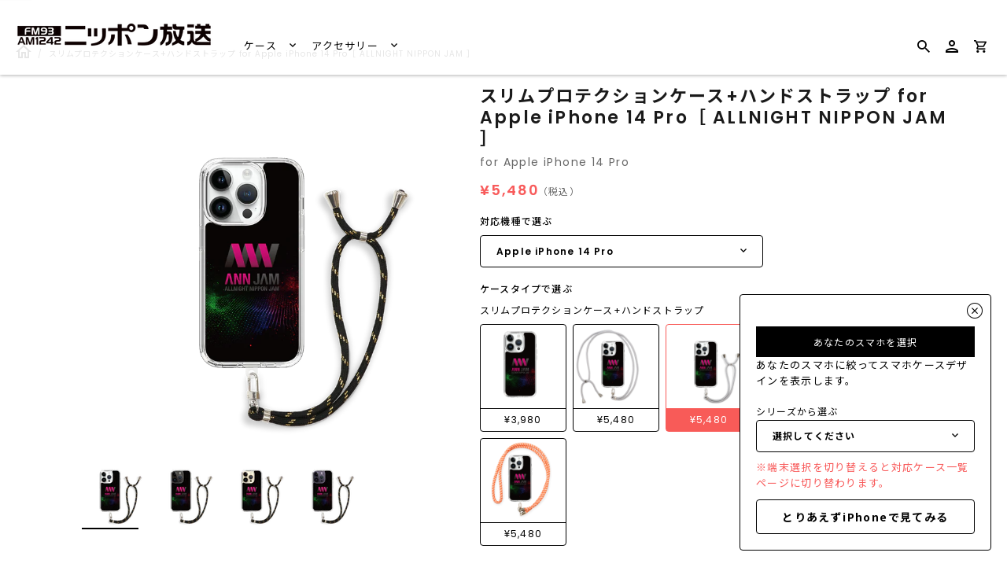

--- FILE ---
content_type: text/html; charset=utf-8
request_url: https://caseplay.1242.com/products/hdst_hdstbkgd_c0004lf002-003_ap2181
body_size: 33226
content:
<!doctype html>
<!--[if IE 9]>
<html class="ie9 no-js" lang="ja"> <![endif]-->
<!--[if (gt IE 9)|!(IE)]><!-->
<html class="no-js" lang="ja"> <!--<![endif]-->
<head>
  
<!-- Google Tag Manager -->
<script>(function(w,d,s,l,i){w[l]=w[l]||[];w[l].push({'gtm.start':
new Date().getTime(),event:'gtm.js'});var f=d.getElementsByTagName(s)[0],
j=d.createElement(s),dl=l!='dataLayer'?'&l='+l:'';j.async=true;j.src=
'https://www.googletagmanager.com/gtm.js?id='+i+dl;f.parentNode.insertBefore(j,f);
})(window,document,'script','dataLayer','GTM-KWRJN4J');</script>
<!-- End Google Tag Manager -->
  
  
  <link rel="preconnect" href="https://fonts.googleapis.com">
  <link rel="preconnect" href="https://fonts.gstatic.com" crossorigin>
  <link href="https://fonts.googleapis.com/css2?family=Poppins:wght@400;600&display=swap" rel="stylesheet">
  <script src="//caseplay.1242.com/cdn/shop/t/2/assets/jquery-3.1.1.min.js?v=87668128619264564951646032779" type="text/javascript"></script>
  <style>
    @font-face {
      font-family: 'Noto Sans JP';
      font-style: normal;
      font-weight: 400;
      font-display: swap;
      src: url(//caseplay.1242.com/cdn/shop/t/2/assets/NotoSansCJKjp-Regular.otf?v=129257792617175249981639652662) format('otf');
    }
    @font-face {
      font-family: 'Noto Sans JP';
      font-style: normal;
      font-weight: 600;
      font-display: swap;
      src: url(//caseplay.1242.com/cdn/shop/t/2/assets/NotoSansCJKjp-Medium.otf?v=38421140579332973971639652662) format('otf');
    }
    @font-face {
      font-family: 'Noto Sans JP';
      font-style: bold;
      font-weight: 900;
      font-display: swap;
      src: url(//caseplay.1242.com/cdn/shop/t/2/assets/NotoSansCJKjp-Bold.otf?v=94322422601638329301639652662) format('otf');
    }
  </style>
  <script>
    const theme_accessToken = '9a281e2688d26c38c2046027b5b932a3';
  </script>

  <script src="//caseplay.1242.com/cdn/shopifycloud/storefront/assets/themes_support/api.jquery-7ab1a3a4.js" type="text/javascript"></script>
  <meta charset="utf-8">
<meta http-equiv="X-UA-Compatible" content="IE=edge,chrome=1">
<title>
  スリムプロテクションケース+ハンドストラップ for Apple iPhone 14 Pro［ ALLNIGHT NIPPON JAM ］
</title>
<meta name="description" content="オールナイトニッポンJAMのスマホケース。"/>

<meta name="keywords" content="スマホケース">
<link rel="canonical" href="https://caseplay.1242.com/products/hdst_hdstbkgd_c0004lf002-003_ap2181"/>
<meta name="viewport" content="width=device-width"/>
<meta property="og:site_name" content="ニッポン放送 CASE STORE">
<meta property="og:url" content="https://caseplay.1242.com/products/hdst_hdstbkgd_c0004lf002-003_ap2181">
<meta name="twitter:url" content="https://caseplay.1242.com/products/hdst_hdstbkgd_c0004lf002-003_ap2181">
<meta name="twitter:card" content="summary">
<meta property="og:description" content="オールナイトニッポンJAMのスマホケース。">
<meta property="twitter:description" content="オールナイトニッポンJAMのスマホケース。">

  <meta property="og:type" content="product">
  <meta property="og:title" content="スリムプロテクションケース+ハンドストラップ for Apple iPhone 14 Pro［ ALLNIGHT NIPPON JAM ］">
  <meta name="twitter:title" content="スリムプロテクションケース+ハンドストラップ for Apple iPhone 14 Pro［ ALLNIGHT NIPPON JAM ］">
  
    <meta property="og:image" content="http://caseplay.1242.com/cdn/shop/products/HDST_HDSTBKGD_c0004lf002-003_AP2181_thumbnail1-1_grande.png?v=1664517008">
    <meta property="og:image:secure_url" content="https://caseplay.1242.com/cdn/shop/products/HDST_HDSTBKGD_c0004lf002-003_AP2181_thumbnail1-1_grande.png?v=1664517008">
    <meta name="twitter:image" content="http://caseplay.1242.com/cdn/shop/products/HDST_HDSTBKGD_c0004lf002-003_AP2181_thumbnail1-1_grande.png?v=1664517008">
  
    <meta property="og:image" content="http://caseplay.1242.com/cdn/shop/products/HDST_HDSTBKGD_c0004lf002-003_AP2181_thumbnail1-2_grande.png?v=1664517008">
    <meta property="og:image:secure_url" content="https://caseplay.1242.com/cdn/shop/products/HDST_HDSTBKGD_c0004lf002-003_AP2181_thumbnail1-2_grande.png?v=1664517008">
    <meta name="twitter:image" content="http://caseplay.1242.com/cdn/shop/products/HDST_HDSTBKGD_c0004lf002-003_AP2181_thumbnail1-1_grande.png?v=1664517008">
  
    <meta property="og:image" content="http://caseplay.1242.com/cdn/shop/products/HDST_HDSTBKGD_c0004lf002-003_AP2181_thumbnail1-3_grande.png?v=1664517008">
    <meta property="og:image:secure_url" content="https://caseplay.1242.com/cdn/shop/products/HDST_HDSTBKGD_c0004lf002-003_AP2181_thumbnail1-3_grande.png?v=1664517008">
    <meta name="twitter:image" content="http://caseplay.1242.com/cdn/shop/products/HDST_HDSTBKGD_c0004lf002-003_AP2181_thumbnail1-1_grande.png?v=1664517008">
  
    <meta property="og:image" content="http://caseplay.1242.com/cdn/shop/products/HDST_HDSTBKGD_c0004lf002-003_AP2181_thumbnail1-4_grande.png?v=1664517008">
    <meta property="og:image:secure_url" content="https://caseplay.1242.com/cdn/shop/products/HDST_HDSTBKGD_c0004lf002-003_AP2181_thumbnail1-4_grande.png?v=1664517008">
    <meta name="twitter:image" content="http://caseplay.1242.com/cdn/shop/products/HDST_HDSTBKGD_c0004lf002-003_AP2181_thumbnail1-1_grande.png?v=1664517008">
  
  <meta property="og:price:amount" content="5,480">
  <meta property="og:price:currency" content="JPY">
  




  <script type="application/ld+json">
    {
      "@context": "http://schema.org",
      "@type": "Product",
      "name": "スリムプロテクションケース+ハンドストラップ for Apple iPhone 14 Pro［ ALLNIGHT NIPPON JAM ］",
      "brand": "Apple iPhone 14 Pro",
      "image": "//caseplay.1242.com/cdn/shop/products/HDST_HDSTBKGD_c0004lf002-003_AP2181_thumbnail1-1_grande.png?v=1664517008",
      "url": "https://caseplay.1242.com/products/hdst_hdstbkgd_c0004lf002-003_ap2181",
      "offers": {
        "@type": "AggregateOffer",
        "priceCurrency": "JPY",
        "lowPrice": "¥5,480",
        "highPrice": "¥5,480",
        "itemCondition": "http://schema.org/New",
        "availability": "http://schema.org/InStock",
        "offerCount": "1",
        "offers": [
          
            {
              "@type": "Offer",
              "name": "スリムプロテクションケース+ハンドストラップ for Apple iPhone 14 Pro［ ALLNIGHT NIPPON JAM ］ — Default Title",
              "availability": "http://schema.org/InStock",
              "priceCurrency": "JPY",
              "price": "¥5,480"
            }
    
        ]
      }
    }





  </script>


  <script>window.performance && window.performance.mark && window.performance.mark('shopify.content_for_header.start');</script><meta id="shopify-digital-wallet" name="shopify-digital-wallet" content="/61550756062/digital_wallets/dialog">
<meta name="shopify-checkout-api-token" content="52f0bce0bf814e1cb6af9ef88b4c5dbc">
<meta id="in-context-paypal-metadata" data-shop-id="61550756062" data-venmo-supported="false" data-environment="production" data-locale="ja_JP" data-paypal-v4="true" data-currency="JPY">
<link rel="alternate" type="application/json+oembed" href="https://caseplay.1242.com/products/hdst_hdstbkgd_c0004lf002-003_ap2181.oembed">
<script async="async" src="/checkouts/internal/preloads.js?locale=ja-JP"></script>
<link rel="preconnect" href="https://shop.app" crossorigin="anonymous">
<script async="async" src="https://shop.app/checkouts/internal/preloads.js?locale=ja-JP&shop_id=61550756062" crossorigin="anonymous"></script>
<script id="apple-pay-shop-capabilities" type="application/json">{"shopId":61550756062,"countryCode":"JP","currencyCode":"JPY","merchantCapabilities":["supports3DS"],"merchantId":"gid:\/\/shopify\/Shop\/61550756062","merchantName":"ニッポン放送 CASE STORE","requiredBillingContactFields":["postalAddress","email"],"requiredShippingContactFields":["postalAddress","email"],"shippingType":"shipping","supportedNetworks":["visa","masterCard","amex","jcb","discover"],"total":{"type":"pending","label":"ニッポン放送 CASE STORE","amount":"1.00"},"shopifyPaymentsEnabled":true,"supportsSubscriptions":true}</script>
<script id="shopify-features" type="application/json">{"accessToken":"52f0bce0bf814e1cb6af9ef88b4c5dbc","betas":["rich-media-storefront-analytics"],"domain":"caseplay.1242.com","predictiveSearch":false,"shopId":61550756062,"locale":"ja"}</script>
<script>var Shopify = Shopify || {};
Shopify.shop = "c0004-caseplaybiz.myshopify.com";
Shopify.locale = "ja";
Shopify.currency = {"active":"JPY","rate":"1.0"};
Shopify.country = "JP";
Shopify.theme = {"name":"fox-caseplay.biz-theme\/store\/fox-C0004","id":129595146462,"schema_name":"Capital","schema_version":"4.4.1","theme_store_id":null,"role":"main"};
Shopify.theme.handle = "null";
Shopify.theme.style = {"id":null,"handle":null};
Shopify.cdnHost = "caseplay.1242.com/cdn";
Shopify.routes = Shopify.routes || {};
Shopify.routes.root = "/";</script>
<script type="module">!function(o){(o.Shopify=o.Shopify||{}).modules=!0}(window);</script>
<script>!function(o){function n(){var o=[];function n(){o.push(Array.prototype.slice.apply(arguments))}return n.q=o,n}var t=o.Shopify=o.Shopify||{};t.loadFeatures=n(),t.autoloadFeatures=n()}(window);</script>
<script>
  window.ShopifyPay = window.ShopifyPay || {};
  window.ShopifyPay.apiHost = "shop.app\/pay";
  window.ShopifyPay.redirectState = null;
</script>
<script id="shop-js-analytics" type="application/json">{"pageType":"product"}</script>
<script defer="defer" async type="module" src="//caseplay.1242.com/cdn/shopifycloud/shop-js/modules/v2/client.init-shop-cart-sync_0MstufBG.ja.esm.js"></script>
<script defer="defer" async type="module" src="//caseplay.1242.com/cdn/shopifycloud/shop-js/modules/v2/chunk.common_jll-23Z1.esm.js"></script>
<script defer="defer" async type="module" src="//caseplay.1242.com/cdn/shopifycloud/shop-js/modules/v2/chunk.modal_HXih6-AF.esm.js"></script>
<script type="module">
  await import("//caseplay.1242.com/cdn/shopifycloud/shop-js/modules/v2/client.init-shop-cart-sync_0MstufBG.ja.esm.js");
await import("//caseplay.1242.com/cdn/shopifycloud/shop-js/modules/v2/chunk.common_jll-23Z1.esm.js");
await import("//caseplay.1242.com/cdn/shopifycloud/shop-js/modules/v2/chunk.modal_HXih6-AF.esm.js");

  window.Shopify.SignInWithShop?.initShopCartSync?.({"fedCMEnabled":true,"windoidEnabled":true});

</script>
<script>
  window.Shopify = window.Shopify || {};
  if (!window.Shopify.featureAssets) window.Shopify.featureAssets = {};
  window.Shopify.featureAssets['shop-js'] = {"shop-cart-sync":["modules/v2/client.shop-cart-sync_DN7iwvRY.ja.esm.js","modules/v2/chunk.common_jll-23Z1.esm.js","modules/v2/chunk.modal_HXih6-AF.esm.js"],"init-fed-cm":["modules/v2/client.init-fed-cm_DmZOWWut.ja.esm.js","modules/v2/chunk.common_jll-23Z1.esm.js","modules/v2/chunk.modal_HXih6-AF.esm.js"],"shop-cash-offers":["modules/v2/client.shop-cash-offers_HFfvn_Gz.ja.esm.js","modules/v2/chunk.common_jll-23Z1.esm.js","modules/v2/chunk.modal_HXih6-AF.esm.js"],"shop-login-button":["modules/v2/client.shop-login-button_BVN3pvk0.ja.esm.js","modules/v2/chunk.common_jll-23Z1.esm.js","modules/v2/chunk.modal_HXih6-AF.esm.js"],"pay-button":["modules/v2/client.pay-button_CyS_4GVi.ja.esm.js","modules/v2/chunk.common_jll-23Z1.esm.js","modules/v2/chunk.modal_HXih6-AF.esm.js"],"shop-button":["modules/v2/client.shop-button_zh22db91.ja.esm.js","modules/v2/chunk.common_jll-23Z1.esm.js","modules/v2/chunk.modal_HXih6-AF.esm.js"],"avatar":["modules/v2/client.avatar_BTnouDA3.ja.esm.js"],"init-windoid":["modules/v2/client.init-windoid_BlVJIuJ5.ja.esm.js","modules/v2/chunk.common_jll-23Z1.esm.js","modules/v2/chunk.modal_HXih6-AF.esm.js"],"init-shop-for-new-customer-accounts":["modules/v2/client.init-shop-for-new-customer-accounts_BqzwtUK7.ja.esm.js","modules/v2/client.shop-login-button_BVN3pvk0.ja.esm.js","modules/v2/chunk.common_jll-23Z1.esm.js","modules/v2/chunk.modal_HXih6-AF.esm.js"],"init-shop-email-lookup-coordinator":["modules/v2/client.init-shop-email-lookup-coordinator_DKDv3hKi.ja.esm.js","modules/v2/chunk.common_jll-23Z1.esm.js","modules/v2/chunk.modal_HXih6-AF.esm.js"],"init-shop-cart-sync":["modules/v2/client.init-shop-cart-sync_0MstufBG.ja.esm.js","modules/v2/chunk.common_jll-23Z1.esm.js","modules/v2/chunk.modal_HXih6-AF.esm.js"],"shop-toast-manager":["modules/v2/client.shop-toast-manager_BkVvTGW3.ja.esm.js","modules/v2/chunk.common_jll-23Z1.esm.js","modules/v2/chunk.modal_HXih6-AF.esm.js"],"init-customer-accounts":["modules/v2/client.init-customer-accounts_CZbUHFPX.ja.esm.js","modules/v2/client.shop-login-button_BVN3pvk0.ja.esm.js","modules/v2/chunk.common_jll-23Z1.esm.js","modules/v2/chunk.modal_HXih6-AF.esm.js"],"init-customer-accounts-sign-up":["modules/v2/client.init-customer-accounts-sign-up_C0QA8nCd.ja.esm.js","modules/v2/client.shop-login-button_BVN3pvk0.ja.esm.js","modules/v2/chunk.common_jll-23Z1.esm.js","modules/v2/chunk.modal_HXih6-AF.esm.js"],"shop-follow-button":["modules/v2/client.shop-follow-button_CSkbpFfm.ja.esm.js","modules/v2/chunk.common_jll-23Z1.esm.js","modules/v2/chunk.modal_HXih6-AF.esm.js"],"checkout-modal":["modules/v2/client.checkout-modal_rYdHFJTE.ja.esm.js","modules/v2/chunk.common_jll-23Z1.esm.js","modules/v2/chunk.modal_HXih6-AF.esm.js"],"shop-login":["modules/v2/client.shop-login_DeXIozZF.ja.esm.js","modules/v2/chunk.common_jll-23Z1.esm.js","modules/v2/chunk.modal_HXih6-AF.esm.js"],"lead-capture":["modules/v2/client.lead-capture_DGEoeVgo.ja.esm.js","modules/v2/chunk.common_jll-23Z1.esm.js","modules/v2/chunk.modal_HXih6-AF.esm.js"],"payment-terms":["modules/v2/client.payment-terms_BXPcfuME.ja.esm.js","modules/v2/chunk.common_jll-23Z1.esm.js","modules/v2/chunk.modal_HXih6-AF.esm.js"]};
</script>
<script id="__st">var __st={"a":61550756062,"offset":32400,"reqid":"0d6dd50e-b029-4307-b1a2-d2229acd9e58-1769138832","pageurl":"caseplay.1242.com\/products\/hdst_hdstbkgd_c0004lf002-003_ap2181","u":"ab562f492ed5","p":"product","rtyp":"product","rid":7819877023966};</script>
<script>window.ShopifyPaypalV4VisibilityTracking = true;</script>
<script id="captcha-bootstrap">!function(){'use strict';const t='contact',e='account',n='new_comment',o=[[t,t],['blogs',n],['comments',n],[t,'customer']],c=[[e,'customer_login'],[e,'guest_login'],[e,'recover_customer_password'],[e,'create_customer']],r=t=>t.map((([t,e])=>`form[action*='/${t}']:not([data-nocaptcha='true']) input[name='form_type'][value='${e}']`)).join(','),a=t=>()=>t?[...document.querySelectorAll(t)].map((t=>t.form)):[];function s(){const t=[...o],e=r(t);return a(e)}const i='password',u='form_key',d=['recaptcha-v3-token','g-recaptcha-response','h-captcha-response',i],f=()=>{try{return window.sessionStorage}catch{return}},m='__shopify_v',_=t=>t.elements[u];function p(t,e,n=!1){try{const o=window.sessionStorage,c=JSON.parse(o.getItem(e)),{data:r}=function(t){const{data:e,action:n}=t;return t[m]||n?{data:e,action:n}:{data:t,action:n}}(c);for(const[e,n]of Object.entries(r))t.elements[e]&&(t.elements[e].value=n);n&&o.removeItem(e)}catch(o){console.error('form repopulation failed',{error:o})}}const l='form_type',E='cptcha';function T(t){t.dataset[E]=!0}const w=window,h=w.document,L='Shopify',v='ce_forms',y='captcha';let A=!1;((t,e)=>{const n=(g='f06e6c50-85a8-45c8-87d0-21a2b65856fe',I='https://cdn.shopify.com/shopifycloud/storefront-forms-hcaptcha/ce_storefront_forms_captcha_hcaptcha.v1.5.2.iife.js',D={infoText:'hCaptchaによる保護',privacyText:'プライバシー',termsText:'利用規約'},(t,e,n)=>{const o=w[L][v],c=o.bindForm;if(c)return c(t,g,e,D).then(n);var r;o.q.push([[t,g,e,D],n]),r=I,A||(h.body.append(Object.assign(h.createElement('script'),{id:'captcha-provider',async:!0,src:r})),A=!0)});var g,I,D;w[L]=w[L]||{},w[L][v]=w[L][v]||{},w[L][v].q=[],w[L][y]=w[L][y]||{},w[L][y].protect=function(t,e){n(t,void 0,e),T(t)},Object.freeze(w[L][y]),function(t,e,n,w,h,L){const[v,y,A,g]=function(t,e,n){const i=e?o:[],u=t?c:[],d=[...i,...u],f=r(d),m=r(i),_=r(d.filter((([t,e])=>n.includes(e))));return[a(f),a(m),a(_),s()]}(w,h,L),I=t=>{const e=t.target;return e instanceof HTMLFormElement?e:e&&e.form},D=t=>v().includes(t);t.addEventListener('submit',(t=>{const e=I(t);if(!e)return;const n=D(e)&&!e.dataset.hcaptchaBound&&!e.dataset.recaptchaBound,o=_(e),c=g().includes(e)&&(!o||!o.value);(n||c)&&t.preventDefault(),c&&!n&&(function(t){try{if(!f())return;!function(t){const e=f();if(!e)return;const n=_(t);if(!n)return;const o=n.value;o&&e.removeItem(o)}(t);const e=Array.from(Array(32),(()=>Math.random().toString(36)[2])).join('');!function(t,e){_(t)||t.append(Object.assign(document.createElement('input'),{type:'hidden',name:u})),t.elements[u].value=e}(t,e),function(t,e){const n=f();if(!n)return;const o=[...t.querySelectorAll(`input[type='${i}']`)].map((({name:t})=>t)),c=[...d,...o],r={};for(const[a,s]of new FormData(t).entries())c.includes(a)||(r[a]=s);n.setItem(e,JSON.stringify({[m]:1,action:t.action,data:r}))}(t,e)}catch(e){console.error('failed to persist form',e)}}(e),e.submit())}));const S=(t,e)=>{t&&!t.dataset[E]&&(n(t,e.some((e=>e===t))),T(t))};for(const o of['focusin','change'])t.addEventListener(o,(t=>{const e=I(t);D(e)&&S(e,y())}));const B=e.get('form_key'),M=e.get(l),P=B&&M;t.addEventListener('DOMContentLoaded',(()=>{const t=y();if(P)for(const e of t)e.elements[l].value===M&&p(e,B);[...new Set([...A(),...v().filter((t=>'true'===t.dataset.shopifyCaptcha))])].forEach((e=>S(e,t)))}))}(h,new URLSearchParams(w.location.search),n,t,e,['guest_login'])})(!0,!0)}();</script>
<script integrity="sha256-4kQ18oKyAcykRKYeNunJcIwy7WH5gtpwJnB7kiuLZ1E=" data-source-attribution="shopify.loadfeatures" defer="defer" src="//caseplay.1242.com/cdn/shopifycloud/storefront/assets/storefront/load_feature-a0a9edcb.js" crossorigin="anonymous"></script>
<script crossorigin="anonymous" defer="defer" src="//caseplay.1242.com/cdn/shopifycloud/storefront/assets/shopify_pay/storefront-65b4c6d7.js?v=20250812"></script>
<script data-source-attribution="shopify.dynamic_checkout.dynamic.init">var Shopify=Shopify||{};Shopify.PaymentButton=Shopify.PaymentButton||{isStorefrontPortableWallets:!0,init:function(){window.Shopify.PaymentButton.init=function(){};var t=document.createElement("script");t.src="https://caseplay.1242.com/cdn/shopifycloud/portable-wallets/latest/portable-wallets.ja.js",t.type="module",document.head.appendChild(t)}};
</script>
<script data-source-attribution="shopify.dynamic_checkout.buyer_consent">
  function portableWalletsHideBuyerConsent(e){var t=document.getElementById("shopify-buyer-consent"),n=document.getElementById("shopify-subscription-policy-button");t&&n&&(t.classList.add("hidden"),t.setAttribute("aria-hidden","true"),n.removeEventListener("click",e))}function portableWalletsShowBuyerConsent(e){var t=document.getElementById("shopify-buyer-consent"),n=document.getElementById("shopify-subscription-policy-button");t&&n&&(t.classList.remove("hidden"),t.removeAttribute("aria-hidden"),n.addEventListener("click",e))}window.Shopify?.PaymentButton&&(window.Shopify.PaymentButton.hideBuyerConsent=portableWalletsHideBuyerConsent,window.Shopify.PaymentButton.showBuyerConsent=portableWalletsShowBuyerConsent);
</script>
<script data-source-attribution="shopify.dynamic_checkout.cart.bootstrap">document.addEventListener("DOMContentLoaded",(function(){function t(){return document.querySelector("shopify-accelerated-checkout-cart, shopify-accelerated-checkout")}if(t())Shopify.PaymentButton.init();else{new MutationObserver((function(e,n){t()&&(Shopify.PaymentButton.init(),n.disconnect())})).observe(document.body,{childList:!0,subtree:!0})}}));
</script>
<link id="shopify-accelerated-checkout-styles" rel="stylesheet" media="screen" href="https://caseplay.1242.com/cdn/shopifycloud/portable-wallets/latest/accelerated-checkout-backwards-compat.css" crossorigin="anonymous">
<style id="shopify-accelerated-checkout-cart">
        #shopify-buyer-consent {
  margin-top: 1em;
  display: inline-block;
  width: 100%;
}

#shopify-buyer-consent.hidden {
  display: none;
}

#shopify-subscription-policy-button {
  background: none;
  border: none;
  padding: 0;
  text-decoration: underline;
  font-size: inherit;
  cursor: pointer;
}

#shopify-subscription-policy-button::before {
  box-shadow: none;
}

      </style>

<script>window.performance && window.performance.mark && window.performance.mark('shopify.content_for_header.end');</script>
  <meta name="google-site-verification" content="G2PrboFObNwP6thS-Z7tVxPy4NQJaIjz7LmGFRhkhcw" />

  <link href="//caseplay.1242.com/cdn/shop/t/2/assets/modaal.min.css?v=15582570825856093561639652662" rel="stylesheet" type="text/css" media="all" />
  <link href="//caseplay.1242.com/cdn/shop/t/2/assets/caseplay_common.css?v=119190516961432554251656490072" rel="stylesheet" type="text/css" media="all" />
  <link href="//caseplay.1242.com/cdn/shop/t/2/assets/caseplay_custom.css?v=168664594624673477591639652661" rel="stylesheet" type="text/css" media="all" />

  
<script>
  window.Theme = {};
  Theme = {"accessToken":"9a281e2688d26c38c2046027b5b932a3","openSignin":"","colorAccent":"","colorBackground":"","colorBody":"","colorBorder":"","colorHeader":"","colorHeaderBackground":"","colorHeaderText":"","primaryFont":{"error":"json not allowed for this object"},"secondaryFont":{"error":"json not allowed for this object"},"buttonFontWeight":"bolder","breadcrumbs":true,"productItemAspect":"0","productBrand":false,"productItemVendorCollection":false,"productColorSwatches":"","productSizeSwatches":"","productStockLevel":0,"productHover":"0","shareLine":true,"shareFacebook":true,"shareTwitter":true,"sharePinterest":true,"shareGoogle":false,"shareFancy":false,"socialLine":"","socialBehance":"","socialDribbble":"","socialFacebook":"","socialFlickr":"","socialGoogle":"","socialInstagram":"","socialLinkedin":"","socialMedium":"","socialPinterest":"","socialProducthunt":"","socialRss":"","socialTumblr":"","socialTwitter":"","socialVimeo":"","socialYoutube":"","currencySwitcher":false,"currency-switcher-format":"money_format","currency-switcher-supported-currencies":"JPY","app_wk_enabled":true,"app_wk_login_required":false,"app_wk_icon":"heart","app_wk_col_bg_shape":"square","app_wk_share_position":"top","app_wk_products_per_row":"4","checkout_logo_position":"left","checkout_logo_size":"medium","checkout_body_background_color":"#fff","checkout_input_background_color_mode":"white","checkout_sidebar_background_color":"#fafafa","checkout_heading_font":"-apple-system, BlinkMacSystemFont, 'Segoe UI', Roboto, Helvetica, Arial, sans-serif, 'Apple Color Emoji', 'Segoe UI Emoji', 'Segoe UI Symbol'","checkout_body_font":"-apple-system, BlinkMacSystemFont, 'Segoe UI', Roboto, Helvetica, Arial, sans-serif, 'Apple Color Emoji', 'Segoe UI Emoji', 'Segoe UI Symbol'","checkout_accent_color":"#1878b9","checkout_button_color":"#1878b9","checkout_error_color":"#e22120","customer_layout":"customer_area"};
  Theme.moneyFormat = "¥{{amount_no_decimals}}";

  

  

  Theme.localization = {};

  Theme.localization.account = {
    addressConfirmDelete: '住所を削除してよろしいですか？',
    addressSelectProvince: '都道府県'
  };

  Theme.localization.header = {
    percentOff: '*percent* OFF'
  };

  Theme.localization.modules = {
    instagram: {
      followUs: ''
    }
  }

  Theme.localization.collection = {
    brand: 'ブランド',
    type: 'タイプ'
  };

  Theme.localization.product = {
    addToCart: 'カートに追加',
    soldOut: '売り切れ',
    onSale: '',
    unavailable: '',
    added: '*item*をカートに追加しました',
    and_up: '',
    lowStock: '',
    viewProduct: '商品を見る',
    percentOff: '*percent* OFF'
  };

  Theme.localization.cart = {
    itemRemoved: '{{ product_title }}をカートから削除しました',
    shipping: {
      submit: '',
      calculating: '',
      rate: '',
      rateMultiple: '',
      rateEmpty: '',
      rateValues: ''
    }
  };

  Theme.localization.search = {
    empty: '該当商品がありません',
    viewAll: '検索結果をすべて確認する'
  };
</script>


  <script>
    
    
    
    var gsf_conversion_data = {page_type : 'product', event : 'view_item', data : {product_data : [{variant_id : 43470716993758, product_id : 7819877023966, name : "スリムプロテクションケース+ハンドストラップ for Apple iPhone 14 Pro［ ALLNIGHT NIPPON JAM ］", price : "5480", currency : "JPY", sku : "HDST_HDSTBKGD_c0004lf002-003_AP2181", brand : "Apple iPhone 14 Pro", variant : "Default Title", category : "スリムプロテクションケース+ハンドストラップ"}], total_price : "5480"}};
    
</script>
  <meta name="p:domain_verify" content="87db11702c878456ef838f866811b268"/>
  
  <!-- GoogleSearchConsole -->
  <meta name="google-site-verification" content="nkVLdEmQE3ALNwbgVpgb14y2vlqrB79Dk1fkOqnxYA8" />

  <!-- GoogleSearchConsole -->
  <meta name="google-site-verification" content="nkVLdEmQE3ALNwbgVpgb14y2vlqrB79Dk1fkOqnxYA8" />
<link href="https://monorail-edge.shopifysvc.com" rel="dns-prefetch">
<script>(function(){if ("sendBeacon" in navigator && "performance" in window) {try {var session_token_from_headers = performance.getEntriesByType('navigation')[0].serverTiming.find(x => x.name == '_s').description;} catch {var session_token_from_headers = undefined;}var session_cookie_matches = document.cookie.match(/_shopify_s=([^;]*)/);var session_token_from_cookie = session_cookie_matches && session_cookie_matches.length === 2 ? session_cookie_matches[1] : "";var session_token = session_token_from_headers || session_token_from_cookie || "";function handle_abandonment_event(e) {var entries = performance.getEntries().filter(function(entry) {return /monorail-edge.shopifysvc.com/.test(entry.name);});if (!window.abandonment_tracked && entries.length === 0) {window.abandonment_tracked = true;var currentMs = Date.now();var navigation_start = performance.timing.navigationStart;var payload = {shop_id: 61550756062,url: window.location.href,navigation_start,duration: currentMs - navigation_start,session_token,page_type: "product"};window.navigator.sendBeacon("https://monorail-edge.shopifysvc.com/v1/produce", JSON.stringify({schema_id: "online_store_buyer_site_abandonment/1.1",payload: payload,metadata: {event_created_at_ms: currentMs,event_sent_at_ms: currentMs}}));}}window.addEventListener('pagehide', handle_abandonment_event);}}());</script>
<script id="web-pixels-manager-setup">(function e(e,d,r,n,o){if(void 0===o&&(o={}),!Boolean(null===(a=null===(i=window.Shopify)||void 0===i?void 0:i.analytics)||void 0===a?void 0:a.replayQueue)){var i,a;window.Shopify=window.Shopify||{};var t=window.Shopify;t.analytics=t.analytics||{};var s=t.analytics;s.replayQueue=[],s.publish=function(e,d,r){return s.replayQueue.push([e,d,r]),!0};try{self.performance.mark("wpm:start")}catch(e){}var l=function(){var e={modern:/Edge?\/(1{2}[4-9]|1[2-9]\d|[2-9]\d{2}|\d{4,})\.\d+(\.\d+|)|Firefox\/(1{2}[4-9]|1[2-9]\d|[2-9]\d{2}|\d{4,})\.\d+(\.\d+|)|Chrom(ium|e)\/(9{2}|\d{3,})\.\d+(\.\d+|)|(Maci|X1{2}).+ Version\/(15\.\d+|(1[6-9]|[2-9]\d|\d{3,})\.\d+)([,.]\d+|)( \(\w+\)|)( Mobile\/\w+|) Safari\/|Chrome.+OPR\/(9{2}|\d{3,})\.\d+\.\d+|(CPU[ +]OS|iPhone[ +]OS|CPU[ +]iPhone|CPU IPhone OS|CPU iPad OS)[ +]+(15[._]\d+|(1[6-9]|[2-9]\d|\d{3,})[._]\d+)([._]\d+|)|Android:?[ /-](13[3-9]|1[4-9]\d|[2-9]\d{2}|\d{4,})(\.\d+|)(\.\d+|)|Android.+Firefox\/(13[5-9]|1[4-9]\d|[2-9]\d{2}|\d{4,})\.\d+(\.\d+|)|Android.+Chrom(ium|e)\/(13[3-9]|1[4-9]\d|[2-9]\d{2}|\d{4,})\.\d+(\.\d+|)|SamsungBrowser\/([2-9]\d|\d{3,})\.\d+/,legacy:/Edge?\/(1[6-9]|[2-9]\d|\d{3,})\.\d+(\.\d+|)|Firefox\/(5[4-9]|[6-9]\d|\d{3,})\.\d+(\.\d+|)|Chrom(ium|e)\/(5[1-9]|[6-9]\d|\d{3,})\.\d+(\.\d+|)([\d.]+$|.*Safari\/(?![\d.]+ Edge\/[\d.]+$))|(Maci|X1{2}).+ Version\/(10\.\d+|(1[1-9]|[2-9]\d|\d{3,})\.\d+)([,.]\d+|)( \(\w+\)|)( Mobile\/\w+|) Safari\/|Chrome.+OPR\/(3[89]|[4-9]\d|\d{3,})\.\d+\.\d+|(CPU[ +]OS|iPhone[ +]OS|CPU[ +]iPhone|CPU IPhone OS|CPU iPad OS)[ +]+(10[._]\d+|(1[1-9]|[2-9]\d|\d{3,})[._]\d+)([._]\d+|)|Android:?[ /-](13[3-9]|1[4-9]\d|[2-9]\d{2}|\d{4,})(\.\d+|)(\.\d+|)|Mobile Safari.+OPR\/([89]\d|\d{3,})\.\d+\.\d+|Android.+Firefox\/(13[5-9]|1[4-9]\d|[2-9]\d{2}|\d{4,})\.\d+(\.\d+|)|Android.+Chrom(ium|e)\/(13[3-9]|1[4-9]\d|[2-9]\d{2}|\d{4,})\.\d+(\.\d+|)|Android.+(UC? ?Browser|UCWEB|U3)[ /]?(15\.([5-9]|\d{2,})|(1[6-9]|[2-9]\d|\d{3,})\.\d+)\.\d+|SamsungBrowser\/(5\.\d+|([6-9]|\d{2,})\.\d+)|Android.+MQ{2}Browser\/(14(\.(9|\d{2,})|)|(1[5-9]|[2-9]\d|\d{3,})(\.\d+|))(\.\d+|)|K[Aa][Ii]OS\/(3\.\d+|([4-9]|\d{2,})\.\d+)(\.\d+|)/},d=e.modern,r=e.legacy,n=navigator.userAgent;return n.match(d)?"modern":n.match(r)?"legacy":"unknown"}(),u="modern"===l?"modern":"legacy",c=(null!=n?n:{modern:"",legacy:""})[u],f=function(e){return[e.baseUrl,"/wpm","/b",e.hashVersion,"modern"===e.buildTarget?"m":"l",".js"].join("")}({baseUrl:d,hashVersion:r,buildTarget:u}),m=function(e){var d=e.version,r=e.bundleTarget,n=e.surface,o=e.pageUrl,i=e.monorailEndpoint;return{emit:function(e){var a=e.status,t=e.errorMsg,s=(new Date).getTime(),l=JSON.stringify({metadata:{event_sent_at_ms:s},events:[{schema_id:"web_pixels_manager_load/3.1",payload:{version:d,bundle_target:r,page_url:o,status:a,surface:n,error_msg:t},metadata:{event_created_at_ms:s}}]});if(!i)return console&&console.warn&&console.warn("[Web Pixels Manager] No Monorail endpoint provided, skipping logging."),!1;try{return self.navigator.sendBeacon.bind(self.navigator)(i,l)}catch(e){}var u=new XMLHttpRequest;try{return u.open("POST",i,!0),u.setRequestHeader("Content-Type","text/plain"),u.send(l),!0}catch(e){return console&&console.warn&&console.warn("[Web Pixels Manager] Got an unhandled error while logging to Monorail."),!1}}}}({version:r,bundleTarget:l,surface:e.surface,pageUrl:self.location.href,monorailEndpoint:e.monorailEndpoint});try{o.browserTarget=l,function(e){var d=e.src,r=e.async,n=void 0===r||r,o=e.onload,i=e.onerror,a=e.sri,t=e.scriptDataAttributes,s=void 0===t?{}:t,l=document.createElement("script"),u=document.querySelector("head"),c=document.querySelector("body");if(l.async=n,l.src=d,a&&(l.integrity=a,l.crossOrigin="anonymous"),s)for(var f in s)if(Object.prototype.hasOwnProperty.call(s,f))try{l.dataset[f]=s[f]}catch(e){}if(o&&l.addEventListener("load",o),i&&l.addEventListener("error",i),u)u.appendChild(l);else{if(!c)throw new Error("Did not find a head or body element to append the script");c.appendChild(l)}}({src:f,async:!0,onload:function(){if(!function(){var e,d;return Boolean(null===(d=null===(e=window.Shopify)||void 0===e?void 0:e.analytics)||void 0===d?void 0:d.initialized)}()){var d=window.webPixelsManager.init(e)||void 0;if(d){var r=window.Shopify.analytics;r.replayQueue.forEach((function(e){var r=e[0],n=e[1],o=e[2];d.publishCustomEvent(r,n,o)})),r.replayQueue=[],r.publish=d.publishCustomEvent,r.visitor=d.visitor,r.initialized=!0}}},onerror:function(){return m.emit({status:"failed",errorMsg:"".concat(f," has failed to load")})},sri:function(e){var d=/^sha384-[A-Za-z0-9+/=]+$/;return"string"==typeof e&&d.test(e)}(c)?c:"",scriptDataAttributes:o}),m.emit({status:"loading"})}catch(e){m.emit({status:"failed",errorMsg:(null==e?void 0:e.message)||"Unknown error"})}}})({shopId: 61550756062,storefrontBaseUrl: "https://caseplay.1242.com",extensionsBaseUrl: "https://extensions.shopifycdn.com/cdn/shopifycloud/web-pixels-manager",monorailEndpoint: "https://monorail-edge.shopifysvc.com/unstable/produce_batch",surface: "storefront-renderer",enabledBetaFlags: ["2dca8a86"],webPixelsConfigList: [{"id":"shopify-app-pixel","configuration":"{}","eventPayloadVersion":"v1","runtimeContext":"STRICT","scriptVersion":"0450","apiClientId":"shopify-pixel","type":"APP","privacyPurposes":["ANALYTICS","MARKETING"]},{"id":"shopify-custom-pixel","eventPayloadVersion":"v1","runtimeContext":"LAX","scriptVersion":"0450","apiClientId":"shopify-pixel","type":"CUSTOM","privacyPurposes":["ANALYTICS","MARKETING"]}],isMerchantRequest: false,initData: {"shop":{"name":"ニッポン放送 CASE STORE","paymentSettings":{"currencyCode":"JPY"},"myshopifyDomain":"c0004-caseplaybiz.myshopify.com","countryCode":"JP","storefrontUrl":"https:\/\/caseplay.1242.com"},"customer":null,"cart":null,"checkout":null,"productVariants":[{"price":{"amount":5480.0,"currencyCode":"JPY"},"product":{"title":"スリムプロテクションケース+ハンドストラップ for Apple iPhone 14 Pro［ ALLNIGHT NIPPON JAM ］","vendor":"Apple iPhone 14 Pro","id":"7819877023966","untranslatedTitle":"スリムプロテクションケース+ハンドストラップ for Apple iPhone 14 Pro［ ALLNIGHT NIPPON JAM ］","url":"\/products\/hdst_hdstbkgd_c0004lf002-003_ap2181","type":"スリムプロテクションケース+ハンドストラップ"},"id":"43470716993758","image":{"src":"\/\/caseplay.1242.com\/cdn\/shop\/products\/HDST_HDSTBKGD_c0004lf002-003_AP2181_thumbnail1-1.png?v=1664517008"},"sku":"HDST_HDSTBKGD_c0004lf002-003_AP2181","title":"Default Title","untranslatedTitle":"Default Title"}],"purchasingCompany":null},},"https://caseplay.1242.com/cdn","fcfee988w5aeb613cpc8e4bc33m6693e112",{"modern":"","legacy":""},{"shopId":"61550756062","storefrontBaseUrl":"https:\/\/caseplay.1242.com","extensionBaseUrl":"https:\/\/extensions.shopifycdn.com\/cdn\/shopifycloud\/web-pixels-manager","surface":"storefront-renderer","enabledBetaFlags":"[\"2dca8a86\"]","isMerchantRequest":"false","hashVersion":"fcfee988w5aeb613cpc8e4bc33m6693e112","publish":"custom","events":"[[\"page_viewed\",{}],[\"product_viewed\",{\"productVariant\":{\"price\":{\"amount\":5480.0,\"currencyCode\":\"JPY\"},\"product\":{\"title\":\"スリムプロテクションケース+ハンドストラップ for Apple iPhone 14 Pro［ ALLNIGHT NIPPON JAM ］\",\"vendor\":\"Apple iPhone 14 Pro\",\"id\":\"7819877023966\",\"untranslatedTitle\":\"スリムプロテクションケース+ハンドストラップ for Apple iPhone 14 Pro［ ALLNIGHT NIPPON JAM ］\",\"url\":\"\/products\/hdst_hdstbkgd_c0004lf002-003_ap2181\",\"type\":\"スリムプロテクションケース+ハンドストラップ\"},\"id\":\"43470716993758\",\"image\":{\"src\":\"\/\/caseplay.1242.com\/cdn\/shop\/products\/HDST_HDSTBKGD_c0004lf002-003_AP2181_thumbnail1-1.png?v=1664517008\"},\"sku\":\"HDST_HDSTBKGD_c0004lf002-003_AP2181\",\"title\":\"Default Title\",\"untranslatedTitle\":\"Default Title\"}}]]"});</script><script>
  window.ShopifyAnalytics = window.ShopifyAnalytics || {};
  window.ShopifyAnalytics.meta = window.ShopifyAnalytics.meta || {};
  window.ShopifyAnalytics.meta.currency = 'JPY';
  var meta = {"product":{"id":7819877023966,"gid":"gid:\/\/shopify\/Product\/7819877023966","vendor":"Apple iPhone 14 Pro","type":"スリムプロテクションケース+ハンドストラップ","handle":"hdst_hdstbkgd_c0004lf002-003_ap2181","variants":[{"id":43470716993758,"price":548000,"name":"スリムプロテクションケース+ハンドストラップ for Apple iPhone 14 Pro［ ALLNIGHT NIPPON JAM ］","public_title":null,"sku":"HDST_HDSTBKGD_c0004lf002-003_AP2181"}],"remote":false},"page":{"pageType":"product","resourceType":"product","resourceId":7819877023966,"requestId":"0d6dd50e-b029-4307-b1a2-d2229acd9e58-1769138832"}};
  for (var attr in meta) {
    window.ShopifyAnalytics.meta[attr] = meta[attr];
  }
</script>
<script class="analytics">
  (function () {
    var customDocumentWrite = function(content) {
      var jquery = null;

      if (window.jQuery) {
        jquery = window.jQuery;
      } else if (window.Checkout && window.Checkout.$) {
        jquery = window.Checkout.$;
      }

      if (jquery) {
        jquery('body').append(content);
      }
    };

    var hasLoggedConversion = function(token) {
      if (token) {
        return document.cookie.indexOf('loggedConversion=' + token) !== -1;
      }
      return false;
    }

    var setCookieIfConversion = function(token) {
      if (token) {
        var twoMonthsFromNow = new Date(Date.now());
        twoMonthsFromNow.setMonth(twoMonthsFromNow.getMonth() + 2);

        document.cookie = 'loggedConversion=' + token + '; expires=' + twoMonthsFromNow;
      }
    }

    var trekkie = window.ShopifyAnalytics.lib = window.trekkie = window.trekkie || [];
    if (trekkie.integrations) {
      return;
    }
    trekkie.methods = [
      'identify',
      'page',
      'ready',
      'track',
      'trackForm',
      'trackLink'
    ];
    trekkie.factory = function(method) {
      return function() {
        var args = Array.prototype.slice.call(arguments);
        args.unshift(method);
        trekkie.push(args);
        return trekkie;
      };
    };
    for (var i = 0; i < trekkie.methods.length; i++) {
      var key = trekkie.methods[i];
      trekkie[key] = trekkie.factory(key);
    }
    trekkie.load = function(config) {
      trekkie.config = config || {};
      trekkie.config.initialDocumentCookie = document.cookie;
      var first = document.getElementsByTagName('script')[0];
      var script = document.createElement('script');
      script.type = 'text/javascript';
      script.onerror = function(e) {
        var scriptFallback = document.createElement('script');
        scriptFallback.type = 'text/javascript';
        scriptFallback.onerror = function(error) {
                var Monorail = {
      produce: function produce(monorailDomain, schemaId, payload) {
        var currentMs = new Date().getTime();
        var event = {
          schema_id: schemaId,
          payload: payload,
          metadata: {
            event_created_at_ms: currentMs,
            event_sent_at_ms: currentMs
          }
        };
        return Monorail.sendRequest("https://" + monorailDomain + "/v1/produce", JSON.stringify(event));
      },
      sendRequest: function sendRequest(endpointUrl, payload) {
        // Try the sendBeacon API
        if (window && window.navigator && typeof window.navigator.sendBeacon === 'function' && typeof window.Blob === 'function' && !Monorail.isIos12()) {
          var blobData = new window.Blob([payload], {
            type: 'text/plain'
          });

          if (window.navigator.sendBeacon(endpointUrl, blobData)) {
            return true;
          } // sendBeacon was not successful

        } // XHR beacon

        var xhr = new XMLHttpRequest();

        try {
          xhr.open('POST', endpointUrl);
          xhr.setRequestHeader('Content-Type', 'text/plain');
          xhr.send(payload);
        } catch (e) {
          console.log(e);
        }

        return false;
      },
      isIos12: function isIos12() {
        return window.navigator.userAgent.lastIndexOf('iPhone; CPU iPhone OS 12_') !== -1 || window.navigator.userAgent.lastIndexOf('iPad; CPU OS 12_') !== -1;
      }
    };
    Monorail.produce('monorail-edge.shopifysvc.com',
      'trekkie_storefront_load_errors/1.1',
      {shop_id: 61550756062,
      theme_id: 129595146462,
      app_name: "storefront",
      context_url: window.location.href,
      source_url: "//caseplay.1242.com/cdn/s/trekkie.storefront.8d95595f799fbf7e1d32231b9a28fd43b70c67d3.min.js"});

        };
        scriptFallback.async = true;
        scriptFallback.src = '//caseplay.1242.com/cdn/s/trekkie.storefront.8d95595f799fbf7e1d32231b9a28fd43b70c67d3.min.js';
        first.parentNode.insertBefore(scriptFallback, first);
      };
      script.async = true;
      script.src = '//caseplay.1242.com/cdn/s/trekkie.storefront.8d95595f799fbf7e1d32231b9a28fd43b70c67d3.min.js';
      first.parentNode.insertBefore(script, first);
    };
    trekkie.load(
      {"Trekkie":{"appName":"storefront","development":false,"defaultAttributes":{"shopId":61550756062,"isMerchantRequest":null,"themeId":129595146462,"themeCityHash":"3605026829401468165","contentLanguage":"ja","currency":"JPY"},"isServerSideCookieWritingEnabled":true,"monorailRegion":"shop_domain","enabledBetaFlags":["65f19447"]},"Session Attribution":{},"S2S":{"facebookCapiEnabled":false,"source":"trekkie-storefront-renderer","apiClientId":580111}}
    );

    var loaded = false;
    trekkie.ready(function() {
      if (loaded) return;
      loaded = true;

      window.ShopifyAnalytics.lib = window.trekkie;

      var originalDocumentWrite = document.write;
      document.write = customDocumentWrite;
      try { window.ShopifyAnalytics.merchantGoogleAnalytics.call(this); } catch(error) {};
      document.write = originalDocumentWrite;

      window.ShopifyAnalytics.lib.page(null,{"pageType":"product","resourceType":"product","resourceId":7819877023966,"requestId":"0d6dd50e-b029-4307-b1a2-d2229acd9e58-1769138832","shopifyEmitted":true});

      var match = window.location.pathname.match(/checkouts\/(.+)\/(thank_you|post_purchase)/)
      var token = match? match[1]: undefined;
      if (!hasLoggedConversion(token)) {
        setCookieIfConversion(token);
        window.ShopifyAnalytics.lib.track("Viewed Product",{"currency":"JPY","variantId":43470716993758,"productId":7819877023966,"productGid":"gid:\/\/shopify\/Product\/7819877023966","name":"スリムプロテクションケース+ハンドストラップ for Apple iPhone 14 Pro［ ALLNIGHT NIPPON JAM ］","price":"5480","sku":"HDST_HDSTBKGD_c0004lf002-003_AP2181","brand":"Apple iPhone 14 Pro","variant":null,"category":"スリムプロテクションケース+ハンドストラップ","nonInteraction":true,"remote":false},undefined,undefined,{"shopifyEmitted":true});
      window.ShopifyAnalytics.lib.track("monorail:\/\/trekkie_storefront_viewed_product\/1.1",{"currency":"JPY","variantId":43470716993758,"productId":7819877023966,"productGid":"gid:\/\/shopify\/Product\/7819877023966","name":"スリムプロテクションケース+ハンドストラップ for Apple iPhone 14 Pro［ ALLNIGHT NIPPON JAM ］","price":"5480","sku":"HDST_HDSTBKGD_c0004lf002-003_AP2181","brand":"Apple iPhone 14 Pro","variant":null,"category":"スリムプロテクションケース+ハンドストラップ","nonInteraction":true,"remote":false,"referer":"https:\/\/caseplay.1242.com\/products\/hdst_hdstbkgd_c0004lf002-003_ap2181"});
      }
    });


        var eventsListenerScript = document.createElement('script');
        eventsListenerScript.async = true;
        eventsListenerScript.src = "//caseplay.1242.com/cdn/shopifycloud/storefront/assets/shop_events_listener-3da45d37.js";
        document.getElementsByTagName('head')[0].appendChild(eventsListenerScript);

})();</script>
<script
  defer
  src="https://caseplay.1242.com/cdn/shopifycloud/perf-kit/shopify-perf-kit-3.0.4.min.js"
  data-application="storefront-renderer"
  data-shop-id="61550756062"
  data-render-region="gcp-us-central1"
  data-page-type="product"
  data-theme-instance-id="129595146462"
  data-theme-name="Capital"
  data-theme-version="4.4.1"
  data-monorail-region="shop_domain"
  data-resource-timing-sampling-rate="10"
  data-shs="true"
  data-shs-beacon="true"
  data-shs-export-with-fetch="true"
  data-shs-logs-sample-rate="1"
  data-shs-beacon-endpoint="https://caseplay.1242.com/api/collect"
></script>
</head>








<body class="template-product" itemscope itemtype="http://schema.org/Organization"
      data-asseturl="//caseplay.1242.com/cdn/shop/t/2/assets/fox.cofee?v=227">

  <svg xmlns="http://www.w3.org/2000/svg" xmlns:xlink="http://www.w3.org/1999/xlink" style="display:none;">

  <symbol id="icon-account-1" viewBox="0 0 20 23">
    <title>icon-account</title>
    <path d="M9.68891633,12.3488432 C9.71396346,12.3506759 9.73717786,12.3509814 9.76558497,12.350065 C9.77535946,12.3503705 9.78513394,12.3506759 9.79490843,12.3506759 C9.81079197,12.3506759 9.82667551,12.350065 9.8422536,12.3488432 C11.2287036,12.3250179 12.3515478,11.8402644 13.1799356,10.9071063 C15.0123466,8.84316214 14.7044502,5.2986886 14.6711559,4.96941055 C14.5529457,2.50959967 13.4160506,1.30428318 12.4819761,0.726366605 C11.4223606,0.0708650346 10.3028763,8.8817842e-16 9.87096616,8.8817842e-16 C9.82789733,8.8817842e-16 9.79246481,0.000610905471 9.76558497,0.00152726368 C9.73901058,0.000610905471 9.70357806,8.8817842e-16 9.66020377,8.8817842e-16 C9.22798815,8.8817842e-16 8.10880933,0.0708650346 7.04919379,0.726366605 C6.11511933,1.30428318 4.97791879,2.50959967 4.86001404,4.96941055 C4.82671969,5.29899405 4.51882333,8.84316214 6.35123429,10.9074117 C7.17962211,11.8402644 8.30246636,12.3250179 9.68891633,12.3488432 L9.68891633,12.3488432 Z M6.05036335,5.07876263 C6.05158516,5.06623907 6.05280697,5.05402096 6.05311242,5.0414974 C6.21683509,1.47228218 8.85533582,1.1949311 9.66020377,1.1949311 C9.69655265,1.1949311 9.72434885,1.19554201 9.74206511,1.19645836 C9.7576432,1.19706927 9.77352674,1.19706927 9.78910483,1.19645836 C9.80682109,1.19584746 9.83431183,1.1949311 9.87096616,1.1949311 C10.6755287,1.1949311 13.3140294,1.47228218 13.4780575,5.0414974 C13.4786684,5.05341006 13.4795848,5.06623907 13.4808066,5.07815173 C13.484472,5.11114062 13.8146664,8.39536843 12.2837373,10.1159837 C11.6722209,10.8032523 10.8560512,11.1429158 9.78849392,11.1539121 C9.78146851,11.1539121 9.77413764,11.1542175 9.76711223,11.154523 L9.76527951,11.154523 L9.7634468,11.154523 C9.75642139,11.1542175 9.74939597,11.1539121 9.74206511,11.1539121 C8.6745078,11.1426103 7.85833809,10.8032523 7.24682171,10.1159837 C5.71680896,8.39536843 6.04700337,5.11114062 6.05036335,5.07876263 L6.05036335,5.07876263 Z M19.5813086,18.2975352 C19.5849741,18.5452574 19.5901668,19.8125808 19.3393901,20.4448679 C19.2938776,20.5600236 19.2135435,20.658074 19.1096896,20.725579 C18.9664323,20.8187421 15.5377253,23.0045619 9.80315565,23.0045619 C9.80193384,23.0045619 9.80071203,23.0042564 9.79918477,23.0042564 C9.7976575,23.0042564 9.79674115,23.0045619 9.79521388,23.0045619 C4.06064423,23.0045619 0.631937272,20.8187421 0.488679939,20.725579 C0.384826009,20.658074 0.30449194,20.5600236 0.258979482,20.4448679 C0.0158391047,19.8321298 0.0133954828,18.621926 0.0167554629,18.3228878 C-0.127723681,16.1706678 0.667369789,14.7136583 2.20013162,14.324206 C4.37403873,13.7713366 6.16490812,12.5220349 6.18292983,12.5095113 C6.4526446,12.3195197 6.82560239,12.3842757 7.01559399,12.6542959 C7.20558559,12.9243161 7.14082961,13.2969685 6.87080939,13.4869601 C6.79078078,13.5434688 4.87986846,14.8764646 2.49458805,15.4827883 C1.23001373,15.80443 1.14754149,17.3637662 1.21077021,18.2645463 C1.21199202,18.2813462 1.21229747,18.2981461 1.21229747,18.314946 C1.20618841,18.7541871 1.23673369,19.4442048 1.32012229,19.8293807 C2.07306328,20.2542654 5.1465287,21.8090199 9.79521388,21.8090199 C9.79643569,21.8090199 9.7976575,21.8093253 9.79918477,21.8093253 C9.80071203,21.8093253 9.80162839,21.8090199 9.80315565,21.8090199 C14.4716953,21.8090199 17.5274444,20.2564036 18.2779418,19.830297 C18.3555268,19.4710846 18.3875993,18.8464338 18.386683,18.4071927 C18.3784357,18.3610694 18.3756867,18.3137242 18.3790467,18.2657681 C18.4425808,17.3643771 18.3607195,15.8041245 17.0955343,15.4824828 C14.7102538,14.8761591 12.7993415,13.5431634 12.7193129,13.4866546 C12.4492927,13.296663 12.3845367,12.9237052 12.5745283,12.6539905 C12.7645199,12.3839703 13.1374777,12.3192143 13.4071925,12.5092059 C13.4249087,12.521424 15.2246363,13.7734747 17.3899907,14.3239006 C18.9050363,14.7090765 19.6989079,16.1361517 19.5779486,18.2468301 C19.5800868,18.26363 19.5810032,18.2807353 19.5813086,18.2975352 L19.5813086,18.2975352 Z"></path>
  </symbol>

  <symbol id="icon-account-2" viewBox="0 0 19 20">
    <title>icon-account</title>
    <path d="M13.452 12.622a6.944 6.944 0 1 0-8.385 0C2.063 13.967 0 16.692 0 19.837h2.06c0-3.278 3.229-5.926 7.2-5.926 3.97 0 7.2 2.667 7.2 5.926h2.059c0-3.144-2.063-5.87-5.067-7.215zM4.63 7.107a4.63 4.63 0 1 1 9.259 0 4.63 4.63 0 0 1-9.26 0z"
          fill-rule="nonzero"/>
  </symbol>

  <symbol id="icon-arrow-right" viewBox="0 0 4 7">
    <title>icon-arrow-right</title>
    <path d="M3.85355339,3.85355339 C4.04881554,3.65829124 4.04881554,3.34170876 3.85355339,3.14644661 L0.853553391,0.146446609 C0.658291245,-0.0488155365 0.341708755,-0.0488155365 0.146446609,0.146446609 C-0.0488155365,0.341708755 -0.0488155365,0.658291245 0.146446609,0.853553391 L3.14644661,3.85355339 L3.14644661,3.14644661 L0.146446609,6.14644661 C-0.0488155365,6.34170876 -0.0488155365,6.65829124 0.146446609,6.85355339 C0.341708755,7.04881554 0.658291245,7.04881554 0.853553391,6.85355339 L3.85355339,3.85355339 Z"></path>
  </symbol>

  <symbol id="icon-arrow-down" viewBox="0 0 7 4">
    <title>icon-arrow-down</title>
    <path d="M3.14644661,3.85355339 C3.34170876,4.04881554 3.65829124,4.04881554 3.85355339,3.85355339 L6.85355339,0.853553391 C7.04881554,0.658291245 7.04881554,0.341708755 6.85355339,0.146446609 C6.65829124,-0.0488155365 6.34170876,-0.0488155365 6.14644661,0.146446609 L3.14644661,3.14644661 L3.85355339,3.14644661 L0.853553391,0.146446609 C0.658291245,-0.0488155365 0.341708755,-0.0488155365 0.146446609,0.146446609 C-0.0488155365,0.341708755 -0.0488155365,0.658291245 0.146446609,0.853553391 L3.14644661,3.85355339 Z"></path>
  </symbol>

  <symbol id="icon-arrow-next" viewBox="0 0 12 22">
    <title>icon-arrow-next</title>
    <path d="M0.292893219,1.70710678 L10.2928932,11.7071068 L10.2928932,10.2928932 L0.292893219,20.2928932 C-0.0976310729,20.6834175 -0.0976310729,21.3165825 0.292893219,21.7071068 C0.683417511,22.0976311 1.31658249,22.0976311 1.70710678,21.7071068 L11.7071068,11.7071068 C12.0976311,11.3165825 12.0976311,10.6834175 11.7071068,10.2928932 L1.70710678,0.292893219 C1.31658249,-0.0976310729 0.683417511,-0.0976310729 0.292893219,0.292893219 C-0.0976310729,0.683417511 -0.0976310729,1.31658249 0.292893219,1.70710678 L0.292893219,1.70710678 Z"></path>
  </symbol>

  <symbol id="icon-arrow-prev" viewBox="0 0 12 22">
    <title>icon-arrow-prev</title>
    <path d="M10.2928932,0.292893219 L0.292893219,10.2928932 C-0.0976310729,10.6834175 -0.0976310729,11.3165825 0.292893219,11.7071068 L10.2928932,21.7071068 C10.6834175,22.0976311 11.3165825,22.0976311 11.7071068,21.7071068 C12.0976311,21.3165825 12.0976311,20.6834175 11.7071068,20.2928932 L1.70710678,10.2928932 L1.70710678,11.7071068 L11.7071068,1.70710678 C12.0976311,1.31658249 12.0976311,0.683417511 11.7071068,0.292893219 C11.3165825,-0.0976310729 10.6834175,-0.0976310729 10.2928932,0.292893219 L10.2928932,0.292893219 Z"></path>
  </symbol>

  <symbol id="icon-slideshow-next" viewBox="0 0 32 32">
    <title>icon-slideshow-next</title>
    <path d="M20.7071068,16.7071068 C21.0976311,16.3165825 21.0976311,15.6834175 20.7071068,15.2928932 L14.7071068,9.29289322 C14.3165825,8.90236893 13.6834175,8.90236893 13.2928932,9.29289322 C12.9023689,9.68341751 12.9023689,10.3165825 13.2928932,10.7071068 L19.2928932,16.7071068 L19.2928932,15.2928932 L13.2928932,21.2928932 C12.9023689,21.6834175 12.9023689,22.3165825 13.2928932,22.7071068 C13.6834175,23.0976311 14.3165825,23.0976311 14.7071068,22.7071068 L20.7071068,16.7071068 Z"></path>
    <path d="M32,16 C32,7.163444 24.836556,0 16,0 C7.163444,0 0,7.163444 0,16 C0,24.836556 7.163444,32 16,32 C24.836556,32 32,24.836556 32,16 L32,16 Z M2,16 C2,8.2680135 8.2680135,2 16,2 C23.7319865,2 30,8.2680135 30,16 C30,23.7319865 23.7319865,30 16,30 C8.2680135,30 2,23.7319865 2,16 L2,16 Z"></path>
  </symbol>

  <symbol id="icon-slideshow-next2" viewBox="0 0 32 32">
    <title>icon-slideshow-next2</title>
    <path d="M20.7071068,16.7071068 C21.0976311,16.3165825 21.0976311,15.6834175 20.7071068,15.2928932 L14.7071068,9.29289322 C14.3165825,8.90236893 13.6834175,8.90236893 13.2928932,9.29289322 C12.9023689,9.68341751 12.9023689,10.3165825 13.2928932,10.7071068 L19.2928932,16.7071068 L19.2928932,15.2928932 L13.2928932,21.2928932 C12.9023689,21.6834175 12.9023689,22.3165825 13.2928932,22.7071068 C13.6834175,23.0976311 14.3165825,23.0976311 14.7071068,22.7071068 L20.7071068,16.7071068 Z"></path>
  </symbol>

  </symbol>

  <symbol id="icon-slideshow-previous" viewBox="0 0 32 32">
    <title>icon-slideshow-previous</title>
    <path d="M11.2928932,15.2928932 C10.9023689,15.6834175 10.9023689,16.3165825 11.2928932,16.7071068 L17.2928932,22.7071068 C17.6834175,23.0976311 18.3165825,23.0976311 18.7071068,22.7071068 C19.0976311,22.3165825 19.0976311,21.6834175 18.7071068,21.2928932 L12.7071068,15.2928932 L12.7071068,16.7071068 L18.7071068,10.7071068 C19.0976311,10.3165825 19.0976311,9.68341751 18.7071068,9.29289322 C18.3165825,8.90236893 17.6834175,8.90236893 17.2928932,9.29289322 L11.2928932,15.2928932 Z"></path>
    <path d="M32,16 C32,7.163444 24.836556,0 16,0 C7.163444,0 0,7.163444 0,16 C0,24.836556 7.163444,32 16,32 C24.836556,32 32,24.836556 32,16 L32,16 Z M2,16 C2,8.2680135 8.2680135,2 16,2 C23.7319865,2 30,8.2680135 30,16 C30,23.7319865 23.7319865,30 16,30 C8.2680135,30 2,23.7319865 2,16 L2,16 Z"></path>
  </symbol>

  <symbol id="icon-slideshow-previous2" viewBox="0 0 32 32">
    <title>icon-slideshow-previous2</title>
    <path d="M11.2928932,15.2928932 C10.9023689,15.6834175 10.9023689,16.3165825 11.2928932,16.7071068 L17.2928932,22.7071068 C17.6834175,23.0976311 18.3165825,23.0976311 18.7071068,22.7071068 C19.0976311,22.3165825 19.0976311,21.6834175 18.7071068,21.2928932 L12.7071068,15.2928932 L12.7071068,16.7071068 L18.7071068,10.7071068 C19.0976311,10.3165825 19.0976311,9.68341751 18.7071068,9.29289322 C18.3165825,8.90236893 17.6834175,8.90236893 17.2928932,9.29289322 L11.2928932,15.2928932 Z"></path>
  </symbol>

  <symbol id="icon-comment" viewBox="0 0 80 61">
    <title>icon-comment</title>
    <path d="M23.2933548,57.4217795 C20.6948513,56.5223169 11.1029839,61.6666521 8.68946504,60.1625875 C6.27594629,58.6585228 12.1056603,51.7241859 10.4129303,50.3258128 C3.94381864,44.9816461 0,37.8778546 0,30.0812939 C0,13.467854 17.9072929,0 39.9970581,0 C62.0868234,0 79.9941163,13.467854 79.9941163,30.0812939 C79.9941163,46.6947338 62.0868234,60.1625878 39.9970581,60.1625878 C34.0344459,60.1625878 28.3765697,59.181316 23.2933548,57.4217795 L23.2933548,57.4217795 Z"></path>
  </symbol>

  <symbol id="icon-heart" viewBox="0 0 73 61">
    <title>icon-heart</title>
    <path d="M28.5810555,57.285156 C30.7138675,59.417969 33.5185555,60.449219 36.3154295,60.414062 C39.1123055,60.453125 41.9169925,59.417969 44.0537115,57.285156 L67.0185555,34.4375 C74.8974615,26.558594 74.8974615,13.785156 67.0185555,5.90625 C59.1435555,-1.96875 46.3701175,-1.96875 38.4951175,5.90625 L36.4521485,7.917969 L34.4326175,5.90625 C26.5576175,-1.96875 13.7841795,-1.96875 5.9091795,5.90625 C-1.9697265,13.785156 -1.9697265,26.554688 5.9091795,34.433594 L28.5810555,57.285156 Z"></path>
  </symbol>

  <symbol id="icon-cart-1" viewBox="0 0 26 28">
    <title>icon-cart</title>
    <path d="M7.37651393,18.3841679 L22.8937179,18.3841679 C24.6107797,18.3841679 26.0074568,16.9874908 26.0074568,15.270429 L26.0074568,8.73865728 C26.0074568,8.73114827 26.0053114,8.72399682 26.0053114,8.7164878 C26.0045963,8.69110018 26.0013781,8.66642769 25.9978024,8.64175521 C25.9949418,8.62030088 25.9920812,8.59884654 25.9874328,8.57810736 C25.9820692,8.55522273 25.9742026,8.53341083 25.9666936,8.51124135 C25.9591846,8.49014459 25.9523907,8.46904783 25.9430938,8.44866621 C25.933797,8.4282846 25.9227122,8.40969084 25.9116275,8.39038194 C25.9001852,8.37071547 25.8891004,8.351049 25.8758703,8.33245524 C25.8629977,8.31421906 25.8479796,8.29777074 25.8336767,8.28096484 C25.8190163,8.26415895 25.8047134,8.24735305 25.7886226,8.23197745 C25.7721743,8.21624427 25.7542957,8.20265653 25.7360595,8.18871121 C25.7185385,8.17512346 25.701375,8.16117815 25.6827813,8.14937826 C25.6638299,8.13722081 25.6438059,8.12756636 25.6237818,8.11719677 C25.6030426,8.1064696 25.582661,8.0961 25.5604916,8.08751827 C25.5401099,8.07965168 25.5190132,8.07393053 25.4979164,8.06820937 C25.4743166,8.0614155 25.4507169,8.0549792 25.4260444,8.05068833 C25.4185354,8.04925804 25.4117415,8.04639747 25.4038749,8.04532475 L5.66267029,5.32276987 L5.66267029,2.50152507 C5.66267029,2.45468311 5.65802185,2.40784115 5.64872497,2.36242947 C5.6444341,2.34061757 5.63620994,2.32023595 5.62977364,2.29949676 C5.62297977,2.27732729 5.61797376,2.25480024 5.60939203,2.2333459 C5.60009515,2.21117642 5.58758012,2.19115238 5.57649538,2.17005562 C5.56648336,2.15110429 5.55790163,2.13143782 5.54574417,2.11355921 C5.53394429,2.0956806 5.51892625,2.07994742 5.50569608,2.06314153 C5.49067805,2.04454777 5.4770903,2.02523887 5.46028441,2.0080754 C5.44419366,1.99162708 5.42524233,1.97803934 5.40736372,1.96337888 C5.39055783,1.94943356 5.37518222,1.93405796 5.35658847,1.92154293 C5.31832824,1.89544016 5.27720743,1.87291311 5.23358362,1.85467692 L0.972037918,0.0553735166 C0.615895988,-0.0951643875 0.205403081,0.0718218387 0.0552227488,0.427963769 C-0.0949575831,0.784105699 0.0716710709,1.19424103 0.427813001,1.34477894 L4.26349019,2.96422352 L4.26349019,6.55889703 L4.26349019,7.11885513 L4.26349019,11.4229519 L4.26349019,15.270429 L4.26349019,20.1344839 C4.26349019,21.7596496 5.51535053,23.0962546 7.10547419,23.234635 C6.78473191,23.7202181 6.59664892,24.3005578 6.59664892,24.9245213 C6.59664892,26.6201288 7.97616254,28 9.67212758,28 C11.367735,28 12.7476062,26.6204864 12.7476062,24.9245213 C12.7476062,24.306279 12.5627414,23.7309453 12.2473627,23.2482228 L19.5686539,23.2482228 C19.2532752,23.7309453 19.0684103,24.3059214 19.0684103,24.9245213 C19.0684103,26.6201288 20.447924,28 22.143889,28 C23.839854,28 25.2193677,26.6204864 25.2193677,24.9245213 C25.2193677,23.2289139 23.839854,21.8490427 22.143889,21.8490427 L7.37651393,21.8490427 C6.43109298,21.8490427 5.66195514,21.0799048 5.66195514,20.1344839 L5.66195514,17.8671185 C6.15397452,18.1928668 6.74289596,18.3841679 7.37651393,18.3841679 L7.37651393,18.3841679 Z M5.66195514,11.4229519 L5.66195514,7.11885513 L5.66195514,6.73589528 L24.6079192,9.34867549 L24.6079192,15.2700714 C24.6079192,16.2154924 23.8387813,16.9846302 22.8933604,16.9846302 L7.37651393,16.9846302 C6.43109298,16.9846302 5.66195514,16.2154924 5.66195514,15.2700714 L5.66195514,11.4229519 L5.66195514,11.4229519 Z M22.1428163,23.2478652 C23.0671405,23.2478652 23.8187573,23.9998396 23.8187573,24.9241638 C23.8187573,25.848488 23.0667829,26.6001048 22.1428163,26.6001048 C21.2188497,26.6001048 20.4668753,25.8481304 20.4668753,24.9241638 C20.4665177,23.9998396 21.2184921,23.2478652 22.1428163,23.2478652 L22.1428163,23.2478652 Z M9.67105486,23.2478652 C10.595379,23.2478652 11.3469959,23.9998396 11.3469959,24.9241638 C11.3469959,25.848488 10.5950215,26.6001048 9.67105486,26.6001048 C8.74673067,26.6001048 7.99511387,25.8481304 7.99511387,24.9241638 C7.99511387,23.9998396 8.74708825,23.2478652 9.67105486,23.2478652 L9.67105486,23.2478652 Z"></path>
  </symbol>

  <symbol id="icon-cart-2" viewBox="0 0 21 22">
    <title>icon-bag</title>
    <g transform="translate(1 1)" fill-rule="nonzero">
      <circle cx="1.5" cy="1.5" r="1.5" transform="translate(5.526 14)" fill="#141414"/>
      <circle cx="1.5" cy="1.5" r="1.5" transform="translate(14.526 14)" fill="#141414"/>
      <path d="M321.036,473.331" transform="translate(-314.202 -459.88)" fill="none" stroke="#000"
            stroke-miterlimit="10" stroke-width="2"/>
      <path d="M331.036,473.331" transform="translate(-313.355 -459.88)" fill="none" stroke="#000"
            stroke-miterlimit="10" stroke-width="2"/>
      <path d="M331.007,472.863H320.919l-3.037-11.932h-3.146" transform="translate(-314.736 -460.931)" fill="none"
            stroke="#141414" stroke-linecap="round" stroke-linejoin="round" stroke-width="2"/>
      <path d="M322.836,467.531" transform="translate(-314.05 -460.372)" fill="none" stroke="#333"
            stroke-linecap="round" stroke-linejoin="round" stroke-width="2"/>
      <line x2="12" transform="translate(5.526 7)" stroke-width="2" stroke="#141414" stroke-linecap="round"
            stroke-linejoin="round" fill="none"/>
      <line x2="14" transform="translate(5.526 3)" stroke-width="2" stroke="#141414" stroke-linecap="round"
            stroke-linejoin="round" fill="none"/>
    </g>
  </symbol>

  <symbol id="icon-close" viewBox="0 0 40 40">
    <title>icon-close</title>
    <path d="M20,22.1213203 L3.06066017,39.0606602 C2.47487373,39.6464466 1.52512627,39.6464466 0.939339828,39.0606602 C0.353553391,38.4748737 0.353553391,37.5251263 0.939339828,36.9393398 L17.8786797,20 L0.939339828,3.06066017 C0.353553391,2.47487373 0.353553391,1.52512627 0.939339828,0.939339828 C1.52512627,0.353553391 2.47487373,0.353553391 3.06066017,0.939339828 L20,17.8786797 L36.9393398,0.939339828 C37.5251263,0.353553391 38.4748737,0.353553391 39.0606602,0.939339828 C39.6464466,1.52512627 39.6464466,2.47487373 39.0606602,3.06066017 L22.1213203,20 L39.0606602,36.9393398 C39.6464466,37.5251263 39.6464466,38.4748737 39.0606602,39.0606602 C38.4748737,39.6464466 37.5251263,39.6464466 36.9393398,39.0606602 L20,22.1213203 L20,22.1213203 Z"></path>
  </symbol>

  <symbol id="icon-glasses" viewBox="0 0 62 49">
    <title>icon-glasses</title>
    <path d="M61.0815715,31.2787608 C61.0775185,31.2641714 61.0767079,31.249582 61.0726548,31.2349927 L52.8181473,5.01948954 C52.8165261,5.01462641 52.8140943,5.01138433 52.812473,5.0065212 C51.6622083,1.27974395 47.7015362,-0.827611606 43.9662156,0.30792883 C43.1329019,0.561622018 42.6627443,1.44265875 42.9156567,2.27587471 C43.1693796,3.10909068 44.0497091,3.57838255 44.8838334,3.3263104 C46.9646859,2.69410374 49.1711839,3.87179128 49.8042753,5.95158911 C49.805086,5.95321016 49.8058966,5.9548312 49.8067072,5.95645224 C49.8075178,5.95969433 49.8075178,5.96293641 49.809139,5.9661785 L55.8336406,25.1001564 C53.905184,23.9297636 51.6524809,23.2424415 49.2368438,23.2424415 C42.6530169,23.2424415 37.2194548,28.2538951 36.5466431,34.6610665 L25.4176897,34.6610665 C24.6362555,28.3673681 19.2651108,23.4774926 12.7631562,23.4774926 C10.3386023,23.4774926 8.07779303,24.1696779 6.14528339,25.348176 L12.2476041,5.9661785 C12.2484147,5.96293641 12.2484147,5.95969433 12.250036,5.95645224 C12.2508466,5.9548312 12.2516572,5.95321016 12.2524678,5.95158911 C12.8847486,3.87179128 15.0928679,2.69410374 17.1729097,3.3263104 C18.0062234,3.57838255 18.8873635,3.1099012 19.1410865,2.27587471 C19.3948094,1.44184822 18.9246519,0.561622018 18.0905276,0.30792883 C14.3552069,-0.828422128 10.3945349,1.27893343 9.24427012,5.00571068 C9.24264889,5.01057381 9.24021704,5.01381589 9.2385958,5.01867902 L0.984088383,31.2349927 C0.960580506,31.3095606 0.949231876,31.3849391 0.937072629,31.4603176 C0.337216448,32.9378981 -3.55271368e-15,34.5492145 -3.55271368e-15,36.2391516 C-3.55271368e-15,43.2752876 5.72538406,49 12.7631562,49 C19.2651108,49 24.6370661,44.1093141 25.4176897,37.8164262 L36.6179774,37.8164262 C37.5023599,43.9958411 42.8159508,48.7657593 49.2368438,48.7657593 C56.2746159,48.7657593 62,43.0410469 62,36.0049109 C61.9991894,34.3336158 61.6676473,32.7417519 61.0815715,31.2787608 L61.0815715,31.2787608 Z M12.7631562,45.8454508 C7.4657776,45.8454508 3.15491927,41.5359087 3.15491927,36.2391516 C3.15491927,30.9423944 7.46496699,26.6328523 12.7631562,26.6328523 C18.0613454,26.6328523 22.3705825,30.9423944 22.3705825,36.2391516 C22.3705825,41.5359087 18.0605347,45.8454508 12.7631562,45.8454508 L12.7631562,45.8454508 Z M49.2360332,45.6112102 C43.9386546,45.6112102 39.6286069,41.301668 39.6286069,36.0049109 C39.6286069,30.7081538 43.9386546,26.3978011 49.2360332,26.3978011 C54.5342224,26.3978011 58.8442701,30.7073433 58.8442701,36.0049109 C58.8442701,41.301668 54.5342224,45.6112102 49.2360332,45.6112102 L49.2360332,45.6112102 Z"></path>
  </symbol>

  <symbol id="icon-menu" viewBox="0 0 16 13">
    <title>icon-menu</title>
    <path d="M0,12 L16,12 L16,13 L0,13 L0,12 L0,12 L0,12 Z M0,6 L16,6 L16,7 L0,7 L0,6 L0,6 L0,6 Z M0,0 L16,0 L16,1 L0,1 L0,0 L0,0 L0,0 Z"></path>
  </symbol>

  <symbol id="icon-minus" viewBox="0 0 12 12">
    <title>icon-minus</title>
    <polygon points="0 5.6 12 5.6 12 6.35 0 6.35"></polygon>
  </symbol>

  <symbol id="icon-play" viewBox="0 0 89 61">
    <title>icon-play</title>
    <g fill-rule="nonzero">
      <path d="M81.396 60.228H7.541c-3.969 0-7.198-3.229-7.198-7.198V7.236C.343 3.267 3.572.038 7.541.038h73.855c3.969 0 7.197 3.229 7.197 7.198v45.793c.001 3.969-3.228 7.199-7.197 7.199zM7.541 2.038a5.204 5.204 0 0 0-5.198 5.198v45.793a5.204 5.204 0 0 0 5.198 5.198h73.855a5.203 5.203 0 0 0 5.197-5.198V7.236a5.203 5.203 0 0 0-5.197-5.198H7.541z"/>
      <path d="M34.202 46.262c-1.784 0-2.983-1.408-2.983-3.504v-25.25c0-2.096 1.199-3.504 2.982-3.504.647 0 1.321.191 2.001.568l23.002 12.747c1.245.689 1.959 1.715 1.959 2.813s-.714 2.124-1.959 2.813L36.203 45.694c-.681.377-1.353.568-2.001.568zm0-30.258c-.887 0-.982 1.052-.982 1.504v25.25c0 .452.096 1.504.983 1.504.3 0 .656-.109 1.031-.317l23.003-12.747c.581-.322.928-.72.928-1.064 0-.344-.347-.742-.928-1.064L35.233 16.322c-.375-.208-.731-.318-1.031-.318z"/>
    </g>
  </symbol>

  <symbol id="icon-plus" viewBox="0 0 12 12">
    <title>icon-plus</title>
    <polygon
            points="6.375 5.625 6.375 0 5.625 0 5.625 5.625 0 5.625 0 6.375 5.625 6.375 5.625 12 6.375 12 6.375 6.375 12 6.375 12 5.625"></polygon>
  </symbol>

  <symbol id="icon-search" viewBox="0 0 18 18">
    <title>social-seach</title>
    <path d="M10.389.689A6.93 6.93 0 0 0 3.467 7.61c0 1.553.527 3.06 1.493 4.282L.928 15.926a.813.813 0 0 0 .574 1.385c.216 0 .42-.084.573-.238l4.033-4.033a6.905 6.905 0 0 0 4.282 1.494c3.816 0 6.921-3.106 6.921-6.922 0-3.817-3.106-6.923-6.922-6.923zm0 12.223a5.307 5.307 0 0 1-5.301-5.3c0-2.923 2.378-5.3 5.301-5.3 2.922 0 5.3 2.377 5.3 5.3 0 2.922-2.378 5.3-5.3 5.3z"/>
  </symbol>

  <!--  These social icons are not in the icons-social
        snippet as they are also used within the share widget
        or elsewhere
        -->
  <symbol id="social-line" viewBox="0 0 50 50">
    <title>social-line</title>
    <path d="M17.092,42.817v4.466a.2.2,0,0,1-.2.2h-.716a.208.208,0,0,1-.163-.082l-2.048-2.764v2.651a.2.2,0,0,1-.2.2h-.716a.2.2,0,0,1-.2-.2V42.823a.2.2,0,0,1,.2-.2h.71a.189.189,0,0,1,.163.088l2.048,2.764V42.823a.2.2,0,0,1,.2-.2h.716a.2.2,0,0,1,.207.195Zm-5.151-.2h-.716a.2.2,0,0,0-.2.2v4.466a.2.2,0,0,0,.2.2h.716a.2.2,0,0,0,.2-.2V42.817A.2.2,0,0,0,11.941,42.616Zm-1.727,3.744H8.26V42.817a.2.2,0,0,0-.2-.2H7.343a.2.2,0,0,0-.2.2v4.466a.185.185,0,0,0,.057.138.212.212,0,0,0,.138.057h2.871a.2.2,0,0,0,.2-.2V46.56a.2.2,0,0,0-.195-.2Zm10.647-3.744H17.99a.2.2,0,0,0-.2.2v4.466a.2.2,0,0,0,.2.2h2.871a.2.2,0,0,0,.2-.2v-.716a.2.2,0,0,0-.2-.2H18.907v-.754h1.954a.2.2,0,0,0,.2-.2v-.722a.2.2,0,0,0-.2-.2H18.907v-.754h1.954a.2.2,0,0,0,.2-.2v-.716a.211.211,0,0,0-.2-.2Zm7.28-5.484V55.053a5.116,5.116,0,0,1-5.132,5.088H5.088A5.12,5.12,0,0,1,0,55.009V37.088A5.12,5.12,0,0,1,5.132,32H23.053A5.116,5.116,0,0,1,28.141,37.132Zm-3.869,7.7c0-4.586-4.6-8.317-10.245-8.317S3.781,40.247,3.781,44.833c0,4.108,3.643,7.55,8.568,8.2,1.2.258,1.062.7.791,2.312-.044.258-.207,1.011.886.553a33.109,33.109,0,0,0,8.053-5.949A7.421,7.421,0,0,0,24.272,44.833Z"
          transform="translate(0,-53)scale(1.7,1.7)"/>
  </symbol>
  <symbol id="social-facebook" viewBox="0 0 50 50">
    <title>social-facebook</title>
    <g fill-rule="evenodd">
      <path d="M26.6383553,49 L3.64923152,49 C2.18567266,49 1,47.8135915 1,46.3506028 L1,3.64921096 C1,2.1858497 2.18585891,1 3.64923152,1 L46.3509547,1 C47.8139548,1 49,2.1858497 49,3.64921096 L49,46.3506028 C49,47.8137778 47.8137686,49 46.3509547,49 L34.1193053,49 L34.1193053,30.4117547 L40.3585212,30.4117547 L41.2927552,23.1675856 L34.1193053,23.1675856 L34.1193053,18.5426414 C34.1193053,16.4452873 34.7017116,15.0160097 37.7092896,15.0160097 L41.5453113,15.0143334 L41.5453113,8.53509054 C40.8818859,8.44680835 38.6047835,8.24957027 35.955552,8.24957027 C30.4248342,8.24957027 26.6383553,11.6255263 26.6383553,17.8252089 L26.6383553,23.1675856 L20.3831218,23.1675856 L20.3831218,30.4117547 L26.6383553,30.4117547 L26.6383553,49 L26.6383553,49 L26.6383553,49 Z"></path>
    </g>
  </symbol>

  <symbol id="social-fancy" viewBox="0 0 31 50">
    <title>social-fancy</title>
    <path d="M11.3052305,35.6170781 L2.73844386,35.6170781 C1.22604308,35.6170781 0,34.3916948 0,32.8743866 L0,16.4415677 C0,16.3206023 0.00783049821,16.201466 0.0230101557,16.084638 C0.00773660803,15.805032 0,15.5234194 0,15.2399998 C0,6.82318031 6.82318031,0 15.2399998,0 C23.6568192,0 30.4799995,6.82318031 30.4799995,15.2399998 C30.4799995,15.5232374 30.4722729,15.8046703 30.4570188,16.0840993 C30.4721797,16.2010765 30.4799995,16.3203912 30.4799995,16.4415677 L30.4799995,32.8743866 C30.4799995,34.3891333 29.2521445,35.6170781 27.7415557,35.6170781 L19.1747622,35.6170781 C19.1771969,35.6738795 19.1784267,35.7309905 19.1784267,35.7883862 L19.1784267,46.0623991 C19.1784267,48.237572 17.4156111,50.0008981 15.2399998,50.0008981 C13.0648667,50.0008981 11.3015729,48.2357404 11.3015729,46.0623991 L11.3015729,35.7883862 C11.3015729,35.7309885 11.3028003,35.6738775 11.3052305,35.6170781 L11.3052305,35.6170781 Z"></path>
  </symbol>

  <symbol id="social-google" viewBox="0 0 68 50">
    <title>social-google</title>
    <g fill-rule="evenodd">
      <path d="M59.735849,21.2574257 L59.735849,13.980198 L54.54717,13.980198 L54.54717,21.2574257 L47.075472,21.2574257 L47.075472,26.4554455 L54.54717,26.4554455 L54.54717,33.9405941 L59.735849,33.9405941 L59.735849,26.4554455 L67,26.4554455 L67,21.2574257 L59.735849,21.2574257 L59.735849,21.2574257 L59.735849,21.2574257 Z M21.962264,20.8415842 L21.962264,29.1584158 C21.962264,29.1584158 30.015925,29.147604 33.29517,29.147604 C31.519396,34.539198 28.758189,37.4752475 21.962264,37.4752475 C15.084774,37.4752475 9.716981,31.8898713 9.716981,25 C9.716981,18.1101287 15.084774,12.5247525 21.962264,12.5247525 C25.598491,12.5247525 27.946887,13.8051287 30.101019,15.5897129 C31.825321,13.8623069 31.681283,13.6161287 36.068208,9.46582178 C32.344189,6.07005941 27.394604,4 21.962264,4 C10.385075,4 1,13.4019703 1,25 C1,36.5978218 10.385075,46 21.962264,46 C39.266925,46 43.496528,30.9049505 42.09434,20.8415842 L21.962264,20.8415842 L21.962264,20.8415842 L21.962264,20.8415842 Z"></path>
    </g>
  </symbol>

  <symbol id="social-instagram" viewBox="0 0 50 50">
    <title>social-instagram</title>
    <g fill-rule="evenodd">
      <path d="M25,4.5110119 C31.6732143,4.5110119 32.4635913,4.53640873 35.0989087,4.65664683 C37.5356151,4.76785714 38.8589286,5.175 39.7396825,5.5171627 C40.9061508,5.97053571 41.7387897,6.51220238 42.6132937,7.38670635 C43.4877976,8.26121032 44.0294643,9.09384921 44.4827381,10.2603175 C44.825,11.1410714 45.2321429,12.4643849 45.3433532,14.9009921 C45.4635913,17.5364087 45.4889881,18.3267857 45.4889881,25 C45.4889881,31.6732143 45.4635913,32.4635913 45.3433532,35.0989087 C45.2321429,37.5356151 44.825,38.8589286 44.4827381,39.7396825 C44.0294643,40.9061508 43.4877976,41.7387897 42.6132937,42.6132937 C41.7387897,43.4877976 40.9061508,44.0294643 39.7396825,44.4827381 C38.8589286,44.825 37.5356151,45.2321429 35.0989087,45.3433532 C32.4639881,45.4635913 31.6736111,45.4889881 25,45.4889881 C18.3263889,45.4889881 17.5360119,45.4635913 14.9010913,45.3433532 C12.4643849,45.2321429 11.1410714,44.825 10.2604167,44.4827381 C9.09384921,44.0294643 8.26121032,43.4877976 7.38670635,42.6132937 C6.51220238,41.7387897 5.97053571,40.9061508 5.5172619,39.7396825 C5.175,38.8589286 4.76785714,37.5356151 4.65664683,35.0990079 C4.53640873,32.4635913 4.5110119,31.6732143 4.5110119,25 C4.5110119,18.3267857 4.53640873,17.5364087 4.65664683,14.9010913 C4.76785714,12.4643849 5.175,11.1410714 5.5172619,10.2603175 C5.97053571,9.09384921 6.51220238,8.26121032 7.38670635,7.38670635 C8.26121032,6.51220238 9.09384921,5.97053571 10.2604167,5.5171627 C11.1410714,5.175 12.4643849,4.76785714 14.9009921,4.65664683 C17.5364087,4.53640873 18.3267857,4.5110119 25,4.5110119 M25,0.00783730159 C18.2125,0.00783730159 17.3615079,0.0366071429 14.6958333,0.158234127 C12.0356151,0.279662698 10.2189484,0.702083333 8.62916667,1.31994048 C6.98571429,1.95863095 5.59196429,2.81319444 4.20257937,4.20257937 C2.81319444,5.59196429 1.95863095,6.98571429 1.31994048,8.62916667 C0.702083333,10.2189484 0.279662698,12.0356151 0.158234127,14.6958333 C0.0366071429,17.3614087 0.00793650794,18.2125 0.00793650794,25 C0.00793650794,31.7875 0.0366071429,32.6385913 0.158234127,35.3041667 C0.279662698,37.9643849 0.702083333,39.7810516 1.31994048,41.3708333 C1.95863095,43.0141865 2.81319444,44.4080357 4.20257937,45.7974206 C5.59196429,47.1868056 6.98571429,48.041369 8.62916667,48.6800595 C10.2189484,49.2979167 12.0356151,49.7203373 14.6958333,49.8417659 C17.3615079,49.9633929 18.2125,49.9920635 25,49.9920635 C31.7875,49.9920635 32.6385913,49.9633929 35.3041667,49.8417659 C37.9643849,49.7203373 39.7810516,49.2979167 41.3708333,48.6800595 C43.0142857,48.041369 44.4080357,47.1868056 45.7974206,45.7974206 C47.1868056,44.4080357 48.041369,43.0142857 48.6800595,41.3708333 C49.2979167,39.7810516 49.7203373,37.9643849 49.8417659,35.3041667 C49.9633929,32.6385913 49.9921627,31.7875 49.9921627,25 C49.9921627,18.2125 49.9633929,17.3614087 49.8417659,14.6958333 C49.7203373,12.0356151 49.2979167,10.2189484 48.6800595,8.62916667 C48.041369,6.98571429 47.1868056,5.59196429 45.7974206,4.20257937 C44.4080357,2.81319444 43.0142857,1.95863095 41.3708333,1.31994048 C39.7810516,0.702083333 37.9643849,0.279662698 35.3041667,0.158234127 C32.6385913,0.0366071429 31.7875,0.00783730159 25,0.00783730159"></path>
      <path d="M25,12.1661706 C17.9121032,12.1661706 12.1661706,17.9121032 12.1661706,25 C12.1661706,32.0878968 17.9121032,37.8338294 25,37.8338294 C32.0878968,37.8338294 37.8338294,32.0878968 37.8338294,25 C37.8338294,17.9121032 32.0878968,12.1661706 25,12.1661706 L25,12.1661706 Z M25,33.330754 C20.3991071,33.330754 16.669246,29.6008929 16.669246,25 C16.669246,20.3991071 20.3991071,16.669246 25,16.669246 C29.6008929,16.669246 33.330754,20.3991071 33.330754,25 C33.330754,29.6008929 29.6008929,33.330754 25,33.330754 L25,33.330754 Z"></path>
      <path d="M41.339881,11.659127 C41.339881,13.3154762 39.9972222,14.6582341 38.340873,14.6582341 C36.6845238,14.6582341 35.3417659,13.3154762 35.3417659,11.659127 C35.3417659,10.0027778 36.6845238,8.66011905 38.340873,8.66011905 C39.9972222,8.66011905 41.339881,10.0027778 41.339881,11.659127"></path>
    </g>
  </symbol>

  <symbol id="social-pinterest" viewBox="0 0 50 50">
    <title>social-pinterest</title>
    <g fill-rule="evenodd">
      <path d="M25.001411,1 C11.747575,1 1,11.7447522 1,25.0014112 C1,34.8260716 6.910037,43.2705945 15.368672,46.9820074 C15.300935,45.3083436 15.357382,43.2931734 15.78356,41.4699241 C16.246428,39.5224907 18.871229,28.3938966 18.871229,28.3938966 C18.871229,28.3938966 18.106368,26.8613512 18.106368,24.5949903 C18.106368,21.0388075 20.169518,18.38296 22.73505,18.38296 C24.91674,18.38296 25.972306,20.0227553 25.972306,21.9871229 C25.972306,24.1801023 24.572411,27.4625154 23.852708,30.502205 C23.251543,33.0508026 25.128418,35.1252425 27.640325,35.1252425 C32.187158,35.1252425 35.249427,29.2857647 35.249427,22.3653202 C35.249427,17.10725 31.707356,13.1700476 25.263891,13.1700476 C17.985006,13.1700476 13.449462,18.5974599 13.449462,24.6599047 C13.449462,26.7541013 14.064738,28.227377 15.029988,29.3676133 C15.475922,29.895396 15.535191,30.1042512 15.374316,30.7082378 C15.261422,31.1457047 14.996119,32.2125595 14.886047,32.6330923 C14.725172,33.2399012 14.23408,33.4600459 13.686541,33.2342565 C10.330746,31.8654084 8.769977,28.1935086 8.769977,24.0643853 C8.769977,17.2483683 14.519139,9.069148 25.921503,9.069148 C35.085729,9.069148 41.117128,15.7045334 41.117128,22.8197213 C41.117128,32.2351385 35.884459,39.2684777 28.165285,39.2684777 C25.577174,39.2684777 23.138649,37.8685835 22.303228,36.2795908 C22.303228,36.2795908 20.908979,41.8086082 20.615452,42.875463 C20.107426,44.7241136 19.111131,46.5755865 18.199506,48.0149938 C20.358617,48.6528488 22.63909,49 25.001411,49 C38.255248,49 49,38.2552478 49,25.0014112 C49,11.7447522 38.255248,1 25.001411,1"></path>
    </g>
  </symbol>

  <symbol id="social-rss" viewBox="0 0 46 50">
    <title>social-rss</title>
    <g fill-rule="evenodd">
      <path d="M1.000471,40.7142857 C1.000471,37.243 3.81487,34.4285714 7.286118,34.4285714 C10.757367,34.4285714 13.571765,37.243 13.571765,40.7142857 C13.571765,44.1855714 10.757367,47 7.286118,47 C3.81487,47 1.000471,44.1855714 1.000471,40.7142857 L1.000471,40.7142857 Z M45,47 L36.619661,47 C36.619661,27.3587143 20.641547,11.3804286 1.000471,11.3804286 L1.000471,3 C25.261497,3 45,22.7387143 45,47 L45,47 Z M30.333543,47 L21.953204,47 C21.953204,35.4468571 12.553019,26.0481429 1,26.0481429 L1,17.6661429 C17.174541,17.6661429 30.333543,30.8252857 30.333543,47 L30.333543,47 Z"></path>
    </g>
  </symbol>

  <symbol id="social-twitter" viewBox="0 0 48 50">
    <title>social-twitter</title>
    <g fill-rule="evenodd">
      <path d="M47,9.7352835 C45.236309,10.5384615 43.337383,11.0816179 41.345483,11.3243048 C43.379644,10.0762008 44.940482,8.09714698 45.675823,5.73961719 C43.771263,6.89526905 41.666667,7.73600578 39.418384,8.18671 C37.626519,6.22499097 35.065504,5 32.231203,5 C26.796443,5 22.387216,9.5214879 22.387216,15.0975081 C22.387216,15.8891296 22.471738,16.6576381 22.640782,17.3972553 C14.456242,16.9754424 7.201444,12.9595522 2.341433,6.84326472 C1.493397,8.33983388 1.008804,10.0762008 1.008804,11.9252438 C1.008804,15.4268689 2.747139,18.5182376 5.389857,20.3297219 C3.778306,20.2806067 2.256911,19.8212351 0.9271,19.0700614 L0.9271,19.194294 C0.9271,24.0884796 4.322064,28.1708198 8.8299,29.0953413 C8.004402,29.3322499 7.133826,29.4507042 6.235077,29.4507042 C5.601162,29.4507042 4.981335,29.3900325 4.381229,29.2715782 C5.634971,33.2816901 9.269414,36.2026002 13.580032,36.2806067 C10.210424,38.9906103 5.961789,40.6056338 1.349709,40.6056338 C0.555203,40.6056338 -0.230851,40.5594077 -1,40.4669556 C3.358514,43.3271939 8.53689,45 14.095615,45 C32.211481,45 42.114633,29.6153846 42.114633,16.2704948 C42.114633,15.8313471 42.106181,15.3921993 42.089276,14.961719 C44.013559,13.5373781 45.684275,11.7605634 47,9.7352835"></path>
    </g>
  </symbol>

</svg>


  <header class="main-header" data-header>
    <div id="shopify-section-header" class="shopify-section"><script
  type="application/json"
  data-section-type="header"
  data-section-id="header"
  data-section-data
>
  {
    "isFullBleed": false
  }
</script>







<div
  class="header-wrapper"
  data-header-inner
>
  <div class="header">

    <div class="navigation-toggle">
      <button data-navigation-toggle data-open>
        <img src="//caseplay.1242.com/cdn/shop/t/2/assets/caseplay-Icon_20_spmenu@2x.png?v=65209896303604729101639652662" width="20px" height="14px" class="open-menu-trigger" />
      </button>
    </div>

    <div class="header-logo">
      
        <h2 data-header-logo>
          <a href="//caseplay.1242.com" itemprop="url">
            
            <img class="header-logo-original"
                 src="//caseplay.1242.com/cdn/shop/files/logo_1242_320x64_b333f7f7-e092-47c1-9b91-8020c4121a89_250x.png?v=1656290992"
                 srcset="//caseplay.1242.com/cdn/shop/files/logo_1242_320x64_b333f7f7-e092-47c1-9b91-8020c4121a89_250x.png?v=1656290992 1x, //caseplay.1242.com/cdn/shop/files/logo_1242_320x64_b333f7f7-e092-47c1-9b91-8020c4121a89_250x@2x.png?v=1656290992 2x"
                 alt="ニッポン放送 CASE STORE"
                 itemprop="logo">

            
          </a>
        </h2>
      
    </div>

    



<div class="main-navigation-wrapper is-pc js-main-navigation-wrapper" data-section-id="header" data-section-type="navigation">
  <nav class="main-navigation" role="navigation" data-main-navigation>
    <div class="navigation-list" data-navigation-list>
      

        
        

        
        

        <div class="navigation-list-item has-dropdown  "
            data-navigation-item>
          <a href="/" data-navigation-dropdown="ケース"
             aria-haspopup="true">
            ケース
            
              <span class="navigation-dropdown-toggle">
                <img src="//caseplay.1242.com/cdn/shop/t/2/assets/caseplay_Icon_16_arrow@2x.png?v=96839453363090279091639652662" width="16px" height="16px" />
              </span>
            
          </a>

          
            <div class="menu-mask"></div>
            <div class="navigation-dropdown-simple" aria-hidden="true" aria-label="submenu">
              
              

                
                

                <li class="navigation-dropdown-item  "
                    data-navigation-dropdown-item>
                  <a href="/"
                     >
                    dummy
                    
                  </a>

                  
                </li>
              
            </div>
          
        </div>
      

        
        

        
        

        <div class="navigation-list-item has-dropdown  "
            data-navigation-item>
          <a href="/collections/allaccessories" data-navigation-dropdown="アクセサリー"
             aria-haspopup="true">
            アクセサリー
            
              <span class="navigation-dropdown-toggle">
                <img src="//caseplay.1242.com/cdn/shop/t/2/assets/caseplay_Icon_16_arrow@2x.png?v=96839453363090279091639652662" width="16px" height="16px" />
              </span>
            
          </a>

          
            <div class="menu-mask"></div>
            <div class="navigation-dropdown-simple" aria-hidden="true" aria-label="submenu">
              
                <div class="heading">
                  アクセサリー
                </div>
              
              

                
                

                <li class="navigation-dropdown-item  "
                    data-navigation-dropdown-item>
                  <a href="/collections/strap"
                     >
                    スマホストラップ
                    
                  </a>

                  
                </li>
              

                
                

                <li class="navigation-dropdown-item  "
                    data-navigation-dropdown-item>
                  <a href="/collections/h1_pg"
                     >
                    液晶保護ガラス
                    
                  </a>

                  
                </li>
              
            </div>
          
        </div>
      
    </div>
  </nav>
</div>

<script>
  (function(){
    var $mainNavigationWrapper = $('.js-main-navigation-wrapper');
    var $navigationListItems = $mainNavigationWrapper.find('.navigation-list-item');

    $navigationListItems.on('mouseenter', function() {
      var PADDING_BOTTOM = 40;
      var $this = $(this);
      var $menuMask = $this.find('.menu-mask');
      var $navigationDropdownSimple = $this.find('.navigation-dropdown-simple');
      var height = $navigationDropdownSimple.outerHeight();

      if ($menuMask.length === 0) {
        return
      }

      $menuMask.css({
        height: (height + PADDING_BOTTOM) + 'px'
      });
    })
  })();
</script>

    <div class="main-navigation-wrapper navigation-mobile">
  <nav class="main-navigation" data-mobile-navigation>
    <ul class="navigation-list">
      

        
        

        
        

        <li class="navigation-list-item sp-a-hide has-dropdown " data-navigation-item>

          <div class="navigation-list-item-inner">
            <a href="/">ケース</a>
            
              <button class="navigation-dropdown-toggle" type="button" data-navigation-dropdown-toggle aria-expanded="false" aria-controls="navigation-list-secondary-0">
                <img src="//caseplay.1242.com/cdn/shop/t/2/assets/caseplay-Icon_20_open@2x.png?v=16464621985679074211639652662" width="20px" height="20px" class="open-nav-trigger" />
                <img src="//caseplay.1242.com/cdn/shop/t/2/assets/caseplay-Icon_20_hide@2x.png?v=41478035700294159141639652662" width="20px" height="20px" class="hide-nav-trigger" />
              </button>
            
          </div>

          

            <ul class="navigation-list secondary" id="navigation-list-secondary-0" aria-label="submenu" aria-hidden="true">
              

                
                

                <li class="navigation-list-item  " data-navigation-item>
                  <div class="navigation-list-item-inner">
                    <a href="/">dummy</a>
                    
                  </div>

                  
                </li>
              
            </ul>

          

        </li>

      

        
        

        
        

        <li class="navigation-list-item sp-a-hide has-dropdown " data-navigation-item>

          <div class="navigation-list-item-inner">
            <a href="/collections/allaccessories">アクセサリー</a>
            
              <button class="navigation-dropdown-toggle" type="button" data-navigation-dropdown-toggle aria-expanded="false" aria-controls="navigation-list-secondary-1">
                <img src="//caseplay.1242.com/cdn/shop/t/2/assets/caseplay-Icon_20_open@2x.png?v=16464621985679074211639652662" width="20px" height="20px" class="open-nav-trigger" />
                <img src="//caseplay.1242.com/cdn/shop/t/2/assets/caseplay-Icon_20_hide@2x.png?v=41478035700294159141639652662" width="20px" height="20px" class="hide-nav-trigger" />
              </button>
            
          </div>

          

            <ul class="navigation-list secondary" id="navigation-list-secondary-1" aria-label="submenu" aria-hidden="true">
              

                
                

                <li class="navigation-list-item  " data-navigation-item>
                  <div class="navigation-list-item-inner">
                    <a href="/collections/strap">スマホストラップ</a>
                    
                  </div>

                  
                </li>
              

                
                

                <li class="navigation-list-item  " data-navigation-item>
                  <div class="navigation-list-item-inner">
                    <a href="/collections/h1_pg">液晶保護ガラス</a>
                    
                  </div>

                  
                </li>
              
            </ul>

          

        </li>

      
    </ul>
  </nav>
</div>


    <div class="header-tools header-tools--style-1" data-header-tools>
      <ul>
        
        <li class="header-search js-toggle-search-trigger">
          <span>
            <img src="//caseplay.1242.com/cdn/shop/t/2/assets/caseplay_Icon_16_search@2x.png?v=81161709669334159221639652663" width="16px" height="16px" />
          </span>
        </li>

        <li class="header-account" data-header-account>
          <a
            href="/account"
            aria-label="アカウント"
          >
            
              <img src="//caseplay.1242.com/cdn/shop/t/2/assets/caseplay_Icon_16_myaccount@2x.png?v=66005037835539516001639652657" width="16px" height="16px" />
            
          </a>
          <div class="header-account-dropdown js-dependent" data-header-account-dropdown-wrapper>
  
</div>

        </li>

        <li class="header-cart">
          <a
            href="/cart"
            aria-label="カート"
          >
            
              <img src="//caseplay.1242.com/cdn/shop/t/2/assets/caseplay_Icon_16_cart@2x.png?v=139600183810064602491639652662" width="16px" height="16px" />
            
            <span class="header-cart-count" data-header-cart-count></span>
          </a>
        </li>
      </ul>
    </div>
  </div>
  <!-- search -->
  <div class="js-header-search-form-wrapper header-search-form-wrapper header-search-form-style-boxed ly-header-search-form-wrapper">
    <form class="header-search-form form" action="/search" method="get" data-header-search-form>
      <div class="header-search-input-wrapper">
          <input class="form-input" name="q" type="text" value=""
                 autocomplete="off" data-model="" placeholder="猫、可愛いなどのキーワードで検索"  />
          <!-- <input type="hidden" name="q" id="real-header-search"> -->
          <input type="hidden" name="options[prefix]" value="last" />
        </label>
        <img src="//caseplay.1242.com/cdn/shop/t/2/assets/caseplay_Icon_16_search@2x.png?v=81161709669334159221639652663" width="16px" height="16px" class="icon-search" />
      </div>
    </form>
    <div class="tagselections-flex-wrapper">
      
    </div>
  </div>
</div>

<style type="text/css">
  

  
    #shopify-section-header .banner {
      background-color: #ea386d;
      color: #fafafa;

      
    }

    #shopify-section-header .banner a,
    #shopify-section-header .banner a:hover {
      color: #fafafa;
    }
  
</style>

<script src="//caseplay.1242.com/cdn/shop/t/2/assets/section_header.js?v=104927598670132914251639652662"></script>

<script>
  var shopify_section = ($(".shopify-section").height());
  $(function(){
    $('.main-content').css('padding-top', shopify_section );
    $('.main-navigation-wrapper').css('left', ($(".header-logo").width()));
  })
</script>


</div>
  </header>

  <div class="main-content ly-main-content" data-page-wrapper>
    
      



  <nav class="breadcrumbs" aria-label="breadcrumbs">
    <div class="breadcrumbs-inner">
      <div class="home-logo">
        <a href="//caseplay.1242.com" itemprop="url">
        <img src="//caseplay.1242.com/cdn/shop/t/2/assets/icon_home_caseplay.svg?v=62360908990220297731639652663" class="breadcrumbs-home" alt="Home" width="24px">
        </a>  
      </div>
      

        

        
          

          
  
          
        

        
        <span aria-hidden="true">&nbsp;&nbsp;/&nbsp;&nbsp;</span>
        <span>スリムプロテクションケース+ハンドストラップ for Apple iPhone 14 Pro［ ALLNIGHT NIPPON JAM ］</span>

        
    </div>
  </nav>

    
    <div class="ly-product">
  <div id="shopify-section-product" class="shopify-section">
<section
  class="ly-section ly-section-product js-section-product"
  data-product="hdst_hdstbkgd_c0004lf002-003_ap2181"
  data-product-json="{&quot;id&quot;:7819877023966,&quot;title&quot;:&quot;スリムプロテクションケース+ハンドストラップ for Apple iPhone 14 Pro［ ALLNIGHT NIPPON JAM ］&quot;,&quot;handle&quot;:&quot;hdst_hdstbkgd_c0004lf002-003_ap2181&quot;,&quot;description&quot;:&quot;\u003cp\u003eオールナイトニッポンJAMのスマホケース。\u003c\/p\u003e&quot;,&quot;published_at&quot;:&quot;2022-09-30T14:49:57+09:00&quot;,&quot;created_at&quot;:&quot;2022-09-30T14:49:57+09:00&quot;,&quot;vendor&quot;:&quot;Apple iPhone 14 Pro&quot;,&quot;type&quot;:&quot;スリムプロテクションケース+ハンドストラップ&quot;,&quot;tags&quot;:[&quot;cl_ブラック&quot;,&quot;h1_HDST&quot;,&quot;h2_c0004lf002&quot;,&quot;import_10800&quot;,&quot;index_003&quot;,&quot;m_HDSTBKGD&quot;,&quot;mo_AP2181&quot;,&quot;productname_ALLNIGHT NIPPON JAM&quot;],&quot;price&quot;:548000,&quot;price_min&quot;:548000,&quot;price_max&quot;:548000,&quot;available&quot;:true,&quot;price_varies&quot;:false,&quot;compare_at_price&quot;:null,&quot;compare_at_price_min&quot;:0,&quot;compare_at_price_max&quot;:0,&quot;compare_at_price_varies&quot;:false,&quot;variants&quot;:[{&quot;id&quot;:43470716993758,&quot;title&quot;:&quot;Default Title&quot;,&quot;option1&quot;:&quot;Default Title&quot;,&quot;option2&quot;:null,&quot;option3&quot;:null,&quot;sku&quot;:&quot;HDST_HDSTBKGD_c0004lf002-003_AP2181&quot;,&quot;requires_shipping&quot;:true,&quot;taxable&quot;:true,&quot;featured_image&quot;:null,&quot;available&quot;:true,&quot;name&quot;:&quot;スリムプロテクションケース+ハンドストラップ for Apple iPhone 14 Pro［ ALLNIGHT NIPPON JAM ］&quot;,&quot;public_title&quot;:null,&quot;options&quot;:[&quot;Default Title&quot;],&quot;price&quot;:548000,&quot;weight&quot;:0,&quot;compare_at_price&quot;:null,&quot;inventory_management&quot;:null,&quot;barcode&quot;:&quot;&quot;,&quot;requires_selling_plan&quot;:false,&quot;selling_plan_allocations&quot;:[],&quot;quantity_rule&quot;:{&quot;min&quot;:1,&quot;max&quot;:null,&quot;increment&quot;:1}}],&quot;images&quot;:[&quot;\/\/caseplay.1242.com\/cdn\/shop\/products\/HDST_HDSTBKGD_c0004lf002-003_AP2181_thumbnail1-1.png?v=1664517008&quot;,&quot;\/\/caseplay.1242.com\/cdn\/shop\/products\/HDST_HDSTBKGD_c0004lf002-003_AP2181_thumbnail1-2.png?v=1664517008&quot;,&quot;\/\/caseplay.1242.com\/cdn\/shop\/products\/HDST_HDSTBKGD_c0004lf002-003_AP2181_thumbnail1-3.png?v=1664517008&quot;,&quot;\/\/caseplay.1242.com\/cdn\/shop\/products\/HDST_HDSTBKGD_c0004lf002-003_AP2181_thumbnail1-4.png?v=1664517008&quot;],&quot;featured_image&quot;:&quot;\/\/caseplay.1242.com\/cdn\/shop\/products\/HDST_HDSTBKGD_c0004lf002-003_AP2181_thumbnail1-1.png?v=1664517008&quot;,&quot;options&quot;:[&quot;Title&quot;],&quot;media&quot;:[{&quot;alt&quot;:&quot;スリムプロテクションケース+ハンドストラップ［ ALLNIGHT NIPPON JAM ］&quot;,&quot;id&quot;:30760980644062,&quot;position&quot;:1,&quot;preview_image&quot;:{&quot;aspect_ratio&quot;:1.0,&quot;height&quot;:1024,&quot;width&quot;:1024,&quot;src&quot;:&quot;\/\/caseplay.1242.com\/cdn\/shop\/products\/HDST_HDSTBKGD_c0004lf002-003_AP2181_thumbnail1-1.png?v=1664517008&quot;},&quot;aspect_ratio&quot;:1.0,&quot;height&quot;:1024,&quot;media_type&quot;:&quot;image&quot;,&quot;src&quot;:&quot;\/\/caseplay.1242.com\/cdn\/shop\/products\/HDST_HDSTBKGD_c0004lf002-003_AP2181_thumbnail1-1.png?v=1664517008&quot;,&quot;width&quot;:1024},{&quot;alt&quot;:&quot;スリムプロテクションケース+ハンドストラップ［ ALLNIGHT NIPPON JAM ］&quot;,&quot;id&quot;:30760980676830,&quot;position&quot;:2,&quot;preview_image&quot;:{&quot;aspect_ratio&quot;:1.0,&quot;height&quot;:1024,&quot;width&quot;:1024,&quot;src&quot;:&quot;\/\/caseplay.1242.com\/cdn\/shop\/products\/HDST_HDSTBKGD_c0004lf002-003_AP2181_thumbnail1-2.png?v=1664517008&quot;},&quot;aspect_ratio&quot;:1.0,&quot;height&quot;:1024,&quot;media_type&quot;:&quot;image&quot;,&quot;src&quot;:&quot;\/\/caseplay.1242.com\/cdn\/shop\/products\/HDST_HDSTBKGD_c0004lf002-003_AP2181_thumbnail1-2.png?v=1664517008&quot;,&quot;width&quot;:1024},{&quot;alt&quot;:&quot;スリムプロテクションケース+ハンドストラップ［ ALLNIGHT NIPPON JAM ］&quot;,&quot;id&quot;:30760980709598,&quot;position&quot;:3,&quot;preview_image&quot;:{&quot;aspect_ratio&quot;:1.0,&quot;height&quot;:1024,&quot;width&quot;:1024,&quot;src&quot;:&quot;\/\/caseplay.1242.com\/cdn\/shop\/products\/HDST_HDSTBKGD_c0004lf002-003_AP2181_thumbnail1-3.png?v=1664517008&quot;},&quot;aspect_ratio&quot;:1.0,&quot;height&quot;:1024,&quot;media_type&quot;:&quot;image&quot;,&quot;src&quot;:&quot;\/\/caseplay.1242.com\/cdn\/shop\/products\/HDST_HDSTBKGD_c0004lf002-003_AP2181_thumbnail1-3.png?v=1664517008&quot;,&quot;width&quot;:1024},{&quot;alt&quot;:&quot;スリムプロテクションケース+ハンドストラップ［ ALLNIGHT NIPPON JAM ］&quot;,&quot;id&quot;:30760980742366,&quot;position&quot;:4,&quot;preview_image&quot;:{&quot;aspect_ratio&quot;:1.0,&quot;height&quot;:1024,&quot;width&quot;:1024,&quot;src&quot;:&quot;\/\/caseplay.1242.com\/cdn\/shop\/products\/HDST_HDSTBKGD_c0004lf002-003_AP2181_thumbnail1-4.png?v=1664517008&quot;},&quot;aspect_ratio&quot;:1.0,&quot;height&quot;:1024,&quot;media_type&quot;:&quot;image&quot;,&quot;src&quot;:&quot;\/\/caseplay.1242.com\/cdn\/shop\/products\/HDST_HDSTBKGD_c0004lf002-003_AP2181_thumbnail1-4.png?v=1664517008&quot;,&quot;width&quot;:1024}],&quot;requires_selling_plan&quot;:false,&quot;selling_plan_groups&quot;:[],&quot;content&quot;:&quot;\u003cp\u003eオールナイトニッポンJAMのスマホケース。\u003c\/p\u003e&quot;}"
  data-product-current-variant="{&quot;id&quot;:43470716993758,&quot;title&quot;:&quot;Default Title&quot;,&quot;option1&quot;:&quot;Default Title&quot;,&quot;option2&quot;:null,&quot;option3&quot;:null,&quot;sku&quot;:&quot;HDST_HDSTBKGD_c0004lf002-003_AP2181&quot;,&quot;requires_shipping&quot;:true,&quot;taxable&quot;:true,&quot;featured_image&quot;:null,&quot;available&quot;:true,&quot;name&quot;:&quot;スリムプロテクションケース+ハンドストラップ for Apple iPhone 14 Pro［ ALLNIGHT NIPPON JAM ］&quot;,&quot;public_title&quot;:null,&quot;options&quot;:[&quot;Default Title&quot;],&quot;price&quot;:548000,&quot;weight&quot;:0,&quot;compare_at_price&quot;:null,&quot;inventory_management&quot;:null,&quot;barcode&quot;:&quot;&quot;,&quot;requires_selling_plan&quot;:false,&quot;selling_plan_allocations&quot;:[],&quot;quantity_rule&quot;:{&quot;min&quot;:1,&quot;max&quot;:null,&quot;increment&quot;:1}}"
  data-product-deeplinking="true"
  data-section-id="product"
  data-section-type="product"
>
  <div class="product-message" data-product-message></div>
  <div class="image-container">
    <div id="product-images">
  <div class="product-images-inner js-dependent" data-product-images>
    
      
<span
                class="product-image-first"
                data-product-image-src="products/HDST_HDSTBKGD_c0004lf002-003_AP2181_thumbnail1-1.png"
        ><img
        class=" lazyload is-lazy supports-js"
        data-src="//caseplay.1242.com/cdn/shop/products/HDST_HDSTBKGD_c0004lf002-003_AP2181_thumbnail1-1_{width}x.png?v=1664517008"
        data-widths="[335, 420, 460, 670, 840, 920, 1005, 1260, 1380]"
        data-sizes="auto"
        alt="スリムプロテクションケース+ハンドストラップ［ ALLNIGHT NIPPON JAM ］"
        style="background: ;"
        data-high-res="//caseplay.1242.com/cdn/shop/products/HDST_HDSTBKGD_c0004lf002-003_AP2181_thumbnail1-1_1600x.png?v=1664517008"
>




</span>
      
<span
                class=""
                data-product-image-src="products/HDST_HDSTBKGD_c0004lf002-003_AP2181_thumbnail1-2.png"
        ><img
        class=" lazyload is-lazy supports-js"
        data-src="//caseplay.1242.com/cdn/shop/products/HDST_HDSTBKGD_c0004lf002-003_AP2181_thumbnail1-2_{width}x.png?v=1664517008"
        data-widths="[335, 420, 460, 670, 840, 920, 1005, 1260, 1380]"
        data-sizes="auto"
        alt="スリムプロテクションケース+ハンドストラップ［ ALLNIGHT NIPPON JAM ］"
        style="background: ;"
        data-high-res="//caseplay.1242.com/cdn/shop/products/HDST_HDSTBKGD_c0004lf002-003_AP2181_thumbnail1-2_1600x.png?v=1664517008"
>




</span>
      
<span
                class=""
                data-product-image-src="products/HDST_HDSTBKGD_c0004lf002-003_AP2181_thumbnail1-3.png"
        ><img
        class=" lazyload is-lazy supports-js"
        data-src="//caseplay.1242.com/cdn/shop/products/HDST_HDSTBKGD_c0004lf002-003_AP2181_thumbnail1-3_{width}x.png?v=1664517008"
        data-widths="[335, 420, 460, 670, 840, 920, 1005, 1260, 1380]"
        data-sizes="auto"
        alt="スリムプロテクションケース+ハンドストラップ［ ALLNIGHT NIPPON JAM ］"
        style="background: ;"
        data-high-res="//caseplay.1242.com/cdn/shop/products/HDST_HDSTBKGD_c0004lf002-003_AP2181_thumbnail1-3_1600x.png?v=1664517008"
>




</span>
      
<span
                class=""
                data-product-image-src="products/HDST_HDSTBKGD_c0004lf002-003_AP2181_thumbnail1-4.png"
        ><img
        class=" lazyload is-lazy supports-js"
        data-src="//caseplay.1242.com/cdn/shop/products/HDST_HDSTBKGD_c0004lf002-003_AP2181_thumbnail1-4_{width}x.png?v=1664517008"
        data-widths="[335, 420, 460, 670, 840, 920, 1005, 1260, 1380]"
        data-sizes="auto"
        alt="スリムプロテクションケース+ハンドストラップ［ ALLNIGHT NIPPON JAM ］"
        style="background: ;"
        data-high-res="//caseplay.1242.com/cdn/shop/products/HDST_HDSTBKGD_c0004lf002-003_AP2181_thumbnail1-4_1600x.png?v=1664517008"
>




</span>
      
    
  </div>

  <noscript>
    <div class="product-images-inner">
      
        
        <img
                src="//caseplay.1242.com/cdn/shop/products/HDST_HDSTBKGD_c0004lf002-003_AP2181_thumbnail1-1_560x.png?v=1664517008"
                srcset="//caseplay.1242.com/cdn/shop/products/HDST_HDSTBKGD_c0004lf002-003_AP2181_thumbnail1-1_560x.png?v=1664517008 1x, //caseplay.1242.com/cdn/shop/products/HDST_HDSTBKGD_c0004lf002-003_AP2181_thumbnail1-1_560x@2x.png?v=1664517008 2x, //caseplay.1242.com/cdn/shop/products/HDST_HDSTBKGD_c0004lf002-003_AP2181_thumbnail1-1_560x@3x.png?v=1664517008 3x"
                alt="スリムプロテクションケース+ハンドストラップ［ ALLNIGHT NIPPON JAM ］"
        >
      
        
        <img
                src="//caseplay.1242.com/cdn/shop/products/HDST_HDSTBKGD_c0004lf002-003_AP2181_thumbnail1-2_560x.png?v=1664517008"
                srcset="//caseplay.1242.com/cdn/shop/products/HDST_HDSTBKGD_c0004lf002-003_AP2181_thumbnail1-2_560x.png?v=1664517008 1x, //caseplay.1242.com/cdn/shop/products/HDST_HDSTBKGD_c0004lf002-003_AP2181_thumbnail1-2_560x@2x.png?v=1664517008 2x, //caseplay.1242.com/cdn/shop/products/HDST_HDSTBKGD_c0004lf002-003_AP2181_thumbnail1-2_560x@3x.png?v=1664517008 3x"
                alt="スリムプロテクションケース+ハンドストラップ［ ALLNIGHT NIPPON JAM ］"
        >
      
        
        <img
                src="//caseplay.1242.com/cdn/shop/products/HDST_HDSTBKGD_c0004lf002-003_AP2181_thumbnail1-3_560x.png?v=1664517008"
                srcset="//caseplay.1242.com/cdn/shop/products/HDST_HDSTBKGD_c0004lf002-003_AP2181_thumbnail1-3_560x.png?v=1664517008 1x, //caseplay.1242.com/cdn/shop/products/HDST_HDSTBKGD_c0004lf002-003_AP2181_thumbnail1-3_560x@2x.png?v=1664517008 2x, //caseplay.1242.com/cdn/shop/products/HDST_HDSTBKGD_c0004lf002-003_AP2181_thumbnail1-3_560x@3x.png?v=1664517008 3x"
                alt="スリムプロテクションケース+ハンドストラップ［ ALLNIGHT NIPPON JAM ］"
        >
      
        
        <img
                src="//caseplay.1242.com/cdn/shop/products/HDST_HDSTBKGD_c0004lf002-003_AP2181_thumbnail1-4_560x.png?v=1664517008"
                srcset="//caseplay.1242.com/cdn/shop/products/HDST_HDSTBKGD_c0004lf002-003_AP2181_thumbnail1-4_560x.png?v=1664517008 1x, //caseplay.1242.com/cdn/shop/products/HDST_HDSTBKGD_c0004lf002-003_AP2181_thumbnail1-4_560x@2x.png?v=1664517008 2x, //caseplay.1242.com/cdn/shop/products/HDST_HDSTBKGD_c0004lf002-003_AP2181_thumbnail1-4_560x@3x.png?v=1664517008 3x"
                alt="スリムプロテクションケース+ハンドストラップ［ ALLNIGHT NIPPON JAM ］"
        >
      
    </div>
  </noscript>

  <div class="product-images-lightbox" data-product-images-lightbox-wrapper>
    <div data-product-images-lightbox>
      <button class="product-images-lightbox-close" data-product-images-lightbox-close>
        <svg>
          <use xlink:href="#icon-close"></use>
        </svg>
      </button>
      <img src="/" alt="Image">
    </div>
  </div>
</div>
    
  <div class="product-thumbnails visibly-hidden js-dependent js-product-thumbnails" id="product-thumbnails">
    <div data-product-thumbnails class="js-product-thumbnails-container">
      
<div>
          
          <img
            src="//caseplay.1242.com/cdn/shop/products/HDST_HDSTBKGD_c0004lf002-003_AP2181_thumbnail1-1_90x.png?v=1664517008"
            srcset="//caseplay.1242.com/cdn/shop/products/HDST_HDSTBKGD_c0004lf002-003_AP2181_thumbnail1-1_90x.png?v=1664517008 1x, //caseplay.1242.com/cdn/shop/products/HDST_HDSTBKGD_c0004lf002-003_AP2181_thumbnail1-1_90x@2x.png?v=1664517008 2x"
            alt="スリムプロテクションケース+ハンドストラップ［ ALLNIGHT NIPPON JAM ］"
            data-product-thumbnail-src="products/HDST_HDSTBKGD_c0004lf002-003_AP2181_thumbnail1-1.png"
          >
        </div>
      
<div>
          
          <img
            src="//caseplay.1242.com/cdn/shop/products/HDST_HDSTBKGD_c0004lf002-003_AP2181_thumbnail1-2_90x.png?v=1664517008"
            srcset="//caseplay.1242.com/cdn/shop/products/HDST_HDSTBKGD_c0004lf002-003_AP2181_thumbnail1-2_90x.png?v=1664517008 1x, //caseplay.1242.com/cdn/shop/products/HDST_HDSTBKGD_c0004lf002-003_AP2181_thumbnail1-2_90x@2x.png?v=1664517008 2x"
            alt="スリムプロテクションケース+ハンドストラップ［ ALLNIGHT NIPPON JAM ］"
            data-product-thumbnail-src="products/HDST_HDSTBKGD_c0004lf002-003_AP2181_thumbnail1-2.png"
          >
        </div>
      
<div>
          
          <img
            src="//caseplay.1242.com/cdn/shop/products/HDST_HDSTBKGD_c0004lf002-003_AP2181_thumbnail1-3_90x.png?v=1664517008"
            srcset="//caseplay.1242.com/cdn/shop/products/HDST_HDSTBKGD_c0004lf002-003_AP2181_thumbnail1-3_90x.png?v=1664517008 1x, //caseplay.1242.com/cdn/shop/products/HDST_HDSTBKGD_c0004lf002-003_AP2181_thumbnail1-3_90x@2x.png?v=1664517008 2x"
            alt="スリムプロテクションケース+ハンドストラップ［ ALLNIGHT NIPPON JAM ］"
            data-product-thumbnail-src="products/HDST_HDSTBKGD_c0004lf002-003_AP2181_thumbnail1-3.png"
          >
        </div>
      
<div>
          
          <img
            src="//caseplay.1242.com/cdn/shop/products/HDST_HDSTBKGD_c0004lf002-003_AP2181_thumbnail1-4_90x.png?v=1664517008"
            srcset="//caseplay.1242.com/cdn/shop/products/HDST_HDSTBKGD_c0004lf002-003_AP2181_thumbnail1-4_90x.png?v=1664517008 1x, //caseplay.1242.com/cdn/shop/products/HDST_HDSTBKGD_c0004lf002-003_AP2181_thumbnail1-4_90x@2x.png?v=1664517008 2x"
            alt="スリムプロテクションケース+ハンドストラップ［ ALLNIGHT NIPPON JAM ］"
            data-product-thumbnail-src="products/HDST_HDSTBKGD_c0004lf002-003_AP2181_thumbnail1-4.png"
          >
        </div>
      
    </div>
   
  </div>


  </div>
  <div class="introductions-container">
    <header class="introductions-header">
      <h1 class="product-title">
        スリムプロテクションケース+ハンドストラップ for Apple iPhone 14 Pro［ ALLNIGHT NIPPON JAM ］
      </h1>
      <div class="model js-model"></div>
      <div class="product-price">
        <strong>¥5,480</strong>
        <span class="unit">（税込）</span>
      </div>
    </header>

    <div class="introductions-container-body">
      <div class="related-products">
        <div class="selector-container is-model d-none">
          <h3>
            対応機種で選ぶ
          </h3>
          <div class="mod-select is-model">
            <select class="model_selector"></select>
            <img src="//caseplay.1242.com/cdn/shop/t/2/assets/caseplay_icon_select_arrow@2x.png?v=71550736509936137661639652662" alt="icon" class="arrow-icon" width="8px">
          </div>
        </div>
        <div class="selector-container is-casetype">
          <h3>
            ケースタイプで選ぶ
          </h3>
          <div class="casetype-name" id="js_casetype_name"></div>
          <div class="casetype-container">
            <script type="text/html"  id="js_casetype_selector">
              <a class="casetype-links<% if(active){ %> active<% } %>" href="<%= handle %>">
                <img src="<%= image_url %>">
                <div class="label">&yen;<%= price %></div>
              </a>
            </script>
          </div>
        </div>
        <div class="selector-container is-casecolor d-none">
          <h3>
            ケースのカラーを選ぶ
          </h3>
          <div class="color-label" id="js_casecolor_label"></div>
          <div class="casecolor-container" id="js_casecolor_container">
            <script type="text/html"  id="js_color_selector">
            <a class="color-links<% if(active){ %> active<% } %>" href="<%= handle %>">
              <div class="color_pick <%= color %>"></div>
            </a>
            </script>
          </div>
        </div>
        <div class="selector-container is-slingcolor d-none">
          <h3>
            スリングのカラーを選ぶ
          </h3>
          <div class="color-label" id="js_slingcolor_label"></div>
          <div class="slingcolor-container" id="js_slingcolor_container"></div>
        </div>
      </div>

      <div class="description-container">
        <h3>
          商品について
        </h3>
        <p class="text">
          <p>オールナイトニッポンJAMのスマホケース。</p>
        </p>
      </div>

      <div class="buytogether-container d-none" id="js_buytogether_container">
        <h3>
          アクセサリーを追加する
        </h3>
        <div class="is-buytogether">
          <script type="text/html"  id="js_buytogether">
          <div class="buytogether-wrapper" style="order:<%= sortNum %>">
            <div class="buytogether-checkbox">
              <label class="mod-checkbox">
                <input type="checkbox" name="buytogether" class="buytogether-checkbox" value="<%= productId %>">
                <span class="blank-checkbox"></span>
              </label>
            </div>
            <div class="buytogether-content">
              <a href="<%= productUrl %>" target="_blank" class="buytogether-link">
                <img src="<%= productImageUrl %>" class="buytogether-image">
                <div class="buytogether-introduction">
                  <p class="name buytogether-name"><%= productName %></p>
                  <div class="buytogether-price">
                    <semib>
                      ￥<span class="price"><%= productPrice %></span><span class="unit">（税込）</span>
                    </semib>
                  </div>
                </div>
              </a>
              <% if(productIsProtectionGlass){ %><a class="buytogether-careLink" href="/pages/caseplay-care" target="_blank">画面割れ補償サービスCASEPLAYCAREとは？</a><% } %>
            </div>
          </div>
          </script>
        </div>
      </div>
    </div>

    <footer class="product-action">
      <div id="product-options" class="product-addcart" data-product-options>
  <div class="product_select_title"></div>
  <div class="form product-form product_select_body">
    <form method="post" action="/cart/add" id="product_form_7819877023966" accept-charset="UTF-8" class="shopify-product-form" enctype="multipart/form-data"><input type="hidden" name="form_type" value="product" /><input type="hidden" name="utf8" value="✓" />
      <div class="form-field product-select-simple-wrapper">
        <label for="product-select-simple" aria-label="猫、可愛いなどのキーワードで検索">
          <select id="product-select-simple" class="product-select-simple no-wrap" name="id">
            
              
                <option selected="selected"
                        value="43470716993758">Default Title</option>
              
            
          </select>
        </label>
      </div>

      
        <div class="form-field product-quantity">
          <label class="form-label" for="product-quantity" aria-label="数量">
            <span class="form-field-title">数量</span>
            <input class="form-input" type="text" name="quantity" value="1" id="product-quantity"
                   data-product-quantity>
          </label>
        </div>
      

      
        
        
        
        
        

        
      

      <div class="form-actions"><!-- Paste your cart button to this block -->
  <button
                class="mod-cart-button js-add-cart-trigger
        
        "
                data-product-add
                
        >
          
            <img src="//caseplay.1242.com/cdn/shop/t/2/assets/caseplay_Icon_16_cart_white@2x.png?v=64832108772026306701639652661" alt="icon" class="icon" width="20px">
            <span class="button-text">カートに追加</span>
          
        </button>
       <!-- / End  -->
      </div>

    <input type="hidden" name="product-id" value="7819877023966" /><input type="hidden" name="section-id" value="product" /></form>
  </div>
</div>


    </footer>

    <div class="sns-container">
      <h3>
        SNSでシェア
      </h3>
      
  <div class="snipet-share-container">
    <aside class="share-wrapper small" id="product-share">
      <div class="share">
        

        
          <a target="_blank" rel="nofollow" href="https://social-plugins.line.me/lineit/share?url=https://caseplay.1242.com/products/hdst_hdstbkgd_c0004lf002-003_ap2181"
             title="Line" onClick="ga('send','event','social-action','product-share','LINE-Share: スリムプロテクションケース+ハンドストラップ for Apple iPhone 14 Pro［ ALLNIGHT NIPPON JAM ］');">
            <img src="//caseplay.1242.com/cdn/shop/t/2/assets/caseplay_icon_sns_line@2x.png?v=126673069412019501131639652662" alt="Line" width="24px">
          </a>
        

        
          <a target="_blank" rel="nofollow" href="//twitter.com/share?url=https://caseplay.1242.com/products/hdst_hdstbkgd_c0004lf002-003_ap2181&hashtags=caseplayjam" class="share-twitter"
             title="Twitter" onClick="ga('send','event','social-action','product-share','Twitter-Share: スリムプロテクションケース+ハンドストラップ for Apple iPhone 14 Pro［ ALLNIGHT NIPPON JAM ］');">
            <img src="//caseplay.1242.com/cdn/shop/t/2/assets/caseplay_twitter_icon_whitebackground@2x.png?v=89488620887028379741639652662" alt="Twitter" width="24px">
          </a>
        

        
          <a target="_blank" rel="nofollow" href="//www.facebook.com/sharer.php?u=https://caseplay.1242.com/products/hdst_hdstbkgd_c0004lf002-003_ap2181" class="share-facebook"
             title="Facebook" onClick="ga('send','event','social-action','product-share','Facebook-Share: スリムプロテクションケース+ハンドストラップ for Apple iPhone 14 Pro［ ALLNIGHT NIPPON JAM ］');">
            <img src="//caseplay.1242.com/cdn/shop/t/2/assets/caseplay_fb_icon_whitebackground@2x.png?v=65246622050562142541639652662" alt="Facebook" width="24px">
          </a>
        

        
          <a target="_blank"
             href="//pinterest.com/pin/create/button/?url=https://caseplay.1242.com/products/hdst_hdstbkgd_c0004lf002-003_ap2181&amp;media=//caseplay.1242.com/cdn/shop/products/HDST_HDSTBKGD_c0004lf002-003_AP2181_thumbnail1-1_1024x1024.png?v=1664517008&amp;description=%E3%82%B9%E3%83%AA%E3%83%A0%E3%83%97%E3%83%AD%E3%83%86%E3%82%AF%E3%82%B7%E3%83%A7%E3%83%B3%E3%82%B1%E3%83%BC%E3%82%B9+%E3%83%8F%E3%83%B3%E3%83%89%E3%82%B9%E3%83%88%E3%83%A9%E3%83%83%E3%83%97%20for%20Apple%20iPhone%2014%20Pro%EF%BC%BB%20ALLNIGHT%20NIPPON%20JAM%20%EF%BC%BD"
             class="share-pinterest" title="Pinterest" onClick="ga('send','event','social-action','product-share','Pinterest-Share-スリムプロテクションケース+ハンドストラップ for Apple iPhone 14 Pro［ ALLNIGHT NIPPON JAM ］');">
            <img src="//caseplay.1242.com/cdn/shop/t/2/assets/caseplay_icon_sns_pinterest@2x.png?v=77933279081533365051639652662" alt="Pinterest" width="19px">
          </a>
        
      </div>
    </aside>
  </div>


    </div>

    <div class="product-tags-container">
      <h3>
        デザインタグ
      </h3>
      <div class="tags keyword-tag">
        
          
          
          
          
            <a
              class="mod-tag"
              data-href="cl_ブラック"
              onClick="ga('send','event','design-tag','product-design-tag-click','#cl_ブラック');"
            >
              <span>
                #ブラック
              </span>
            </a>
          
        
          
          
          
          
        
          
          
          
          
        
          
          
          
          
        
          
          
          
          
        
          
          
          
          
        
          
          
          
          
        
          
          
          
          
        
      </div>
    </div>

    <div class="aside-container">
      <a href="#description_model_modal" class="modaal mod-icon-button is-default" data-kind="model" onClick="ga('send','event','button','click','形状素材について');">
        <img src="//caseplay.1242.com/cdn/shop/t/2/assets/caseplay-icon-cube@2x.png?v=63708910347382232991639652662" alt="icon" class="icon" width="14px">
        形状素材について
      </a>

      <a href="#description_info_modal" data-kind="info" class="modaal mod-icon-button is-default" onClick="ga('send','event','button','click','ご購入時の注意事項');">
        <img src="//caseplay.1242.com/cdn/shop/t/2/assets/caseplay-icon-info@2x.png?v=72010582204430467621639652662" alt="icon" class="icon" width="15px">
        ご購入時の注意事項
      </a>
    </div>

    <div class="help_page model d-none" id="description_model_modal">
      <h3>形状素材について</h3>
      <div class="material-case-content js-material-case-content d-none">
素材：背面部：リサイクルPC / 側面部 TPU<br><br>

本製品は、パネルパーツとバンパーパーツから構成されております。<br>
端末未装着時は、パネルパーツとバンパーパーツが分離してしまうことがございますが、製品の不具合ではございません。<br>
分離してしまった場合は、バンパーパーツ正面よりパネルパーツをはめ込んでください。<br>
端末装着後は、分離することはございません。
      </div>
      <div class="material-protection-glass-content js-material-protection-glass-content d-none">
透明度が高く、耐衝撃性に優れた液晶保護ガラスで端末のディスプレイを保護します。<br>
薄型の強化ガラスを採用し、硬度9Hを実現しており、さらに飛散防止効果も備えています。<br>
また、ディスプレイをタッチやタップ、スワイプをしても、画面が汚れにくくなるよう、液晶保護ガラス表面に撥油コーティングを施しています。
      </div>
    </div>
    <div class="help_page info d-none" id="description_info_modal">
      <h3>ご購入時の注意事項</h3>
      <div class="info-content">
        以下の場合にキャンセル・交換対応を行なっております。<br />
より詳しいキャンセル・交換の流れについては<a href="https://support.caseplay.shop/hc/ja" target="_blank">FAQ</a>にてご確認ください。<br /><br />

●注文のキャンセルについて<br />
原則として、注文後のキャンセル・交換は受け付けておりません。<br />
こちらから詳細をご確認の上、<a href="https://support.caseplay.shop/hc/ja/requests/new" target="_blank">お問い合わせフォーム</a>よりご連絡をお願い致します。<br /><br />

●注文内容の変更について<br />
基本的にご注文後のご注文内容の変更はお受けできかねます。<br />
お手数おかけしますが、こちらから詳細をご確認の上、<a href="https://support.caseplay.shop/hc/ja/requests/new" target="_blank">お問い合わせフォーム</a>よりご連絡をお願い致します。<br /><br />
 
●商品の交換について<br />
お客様のご都合によるご交換及びご返品は、お受け出来かねてしまいますので予めご了承下さいませ。<br />
ただし、お届けした商品が下記の場合は交換対象となる場合がございます。<br /><br />
  
（１）商品画像と比較して規定以上の印刷ズレがある。<br />
（２）届いた新品の商品にひび割れやキズなどの不良があった。<br />
（３）装着してすぐに破損してしまった。<br /><br />

また、交換が可能な期間は、商品発送後7日以内とさせて頂いております。<br />
商品発送後（出荷日起算）、7日を過ぎた商品の交換はお受けしておりませんので予めご了承ください。<br />
お手数をおかけいたしますが、商品の交換を希望される際はこちらから詳細をご確認の上、お問い合わせください。<br /><br />

●商品の返品について<br />
CASEPLAYでは、お客様都合による返品はお受けしておりません。<br />
返品に当てはまるケースは下記の3点のいづれかに該当する場合のみとなります。<br /><br />

（１）商品画像と比較して規定以上の印刷ズレがある。<br />
（２）届いた新品の商品にひび割れやキズなどの不良があった。<br />
（３）装着してすぐに破損してしまった。<br /><br />

お手数をおかけいたしますが、商品の返品を希望される際はこちらから詳細をご確認の上、お問い合わせください。<br /><br />

●返金について<br />
ご返品いただいた場合は、商品代金を返金いたします。<br />
返金手続き終了後、お問い合わせ頂きましたメールアドレスにお手続き完了メールを送信いたしますのでご確認ください。<br />
各決済毎に返金方法が異なりますので、下記ご確認ください。<br /><br />

＜クレジットカード・Amazon Payをご利用の場合＞<br />
クレジットカードをご利用のお客様は<a href="https://caseplay.zendesk.com/knowledge/articles/4406029263641/ja?brand_id=900002543006" target="_blank">こちら</a><br />
Amazon Payをご利用のお客様は<a href="https://caseplay.zendesk.com/knowledge/articles/4406029263641/ja?brand_id=900002543006" target="_blank">こちら</a>

      </div>
    </div>
  </div>
</section>


</div>
  <div class="similar-design-container design-valiation-container">
    <div class="mod-heading-lv2">
      <div class="title">
        <semib>Similar</semib><br class="mod-d-sp"> Design Case
      </div>
      <div class="description">
        上記の商品を選んだお客様はこちらの商品もおすすめです
      </div>
    </div>
    <div class="design-valiation-slider case slideshow-wrapper"></div>
    <div class="similar-design-action">
      <a href="#" class="mod-button js-see-more-similar-design">もっと見る</a>
    </div>
  </div>
</div>
  <div id="shopify-section-product-appeal" class="shopify-section"></div>
 
<script src="//caseplay.1242.com/cdn/shop/t/2/assets/template_product.js?v=9023604974374260151646032780"></script>

<script>
var product_handle = 'hdst_hdstbkgd_c0004lf002-003_ap2181';
  $(function() {
    //1枚目の画像にデフォルトで下線表示
    $('.slick-current').addClass('click-underline-open');
      //click時、他の下線は消してクリックした要素に下線表示
    $('.slick-slide').on('click',function(){
      $('.slick-slide').removeClass('click-underline-open');
      $(this).toggleClass('click-underline-open');
    });
  });
</script>

  </div>

  <div id="shopify-section-footer" class="shopify-section">



<footer class="ly-global-footer">
  <div class="inner">
    <div class="util-table content-table">
      <section class="cell help-section">
        <h3 class="heading-lv3">
          ヘルプ
        </h3>
        <div class="section-body">
          <div class="links">
            <div class="link">
              <a href="https://support.caseplay.shop/hc/ja" target="_blank">
              よくある質問
              </a>
            </div>
            <div class="link">
              <a href="https://support.caseplay.shop/hc/ja/articles/4406029377561-%E9%85%8D%E9%80%81%E3%81%AB%E3%81%A4%E3%81%84%E3%81%A6" target="_blank">
              お届け期間・配送について
              </a>
            </div>
            <div class="link">
              <a href="https://support.caseplay.shop/hc/ja/articles/4406029263641-%E6%B1%BA%E6%B8%88%E3%81%AB%E3%81%A4%E3%81%84%E3%81%A6" target="_blank">
              決済について
              </a>
            </div>
            <div class="link">
              <a href="https://support.caseplay.shop/hc/ja/articles/4406029409945-%E6%B3%A8%E6%96%87%E7%A2%BA%E8%AA%8D%E3%83%A1%E3%83%BC%E3%83%AB%E3%81%8C%E5%B1%8A%E3%81%8B%E3%81%AA%E3%81%84" target="_blank">
              注文内容の変更について
              </a>
            </div>
            <div class="link">
              <a href="https://support.caseplay.shop/hc/ja/articles/4406029042201-%E6%B3%A8%E6%96%87%E5%86%85%E5%AE%B9%E3%81%AE%E5%A4%89%E6%9B%B4%E6%96%B9%E6%B3%95%E3%81%AB%E3%81%A4%E3%81%84%E3%81%A6" target="_blank">
              注文確認メールについて
              </a>
            </div>
          </div>
        </div>
      </section>

      <section class="cell company-section">
        <h3 class="heading-lv3">
          企業情報
        </h3>
        <div class="section-body">
          <div class="links">
            <div class="link">
              <a href="https://foxinc.jp/" target="_blank">運営会社</a>
            </div>
            <div class="link">
              <a href="/policies/legal-notice">特定商取引法に基づく記載</a>
            </div>
            <div class="link">
              <a href="/policies/terms-of-service">ご利用規約</a>
            </div>
            <div class="link">
              <a href="https://support.caseplay.shop/hc/ja/requests/new" target="_blank">お問い合わせ</a>
            </div>
            <div class="link">
              <a href="/policies/privacy-policy">プライバシーポリシー</a>
            </div>
          </div>
        </div>
      </section>
    </div>
    <div class="copy">
      
      <span>COPYRIGHTS © 2021 ALL RIGHTS RESERVED.</span>
    </div>
  </div>
</footer>

<div class="ly-sp-select-container js-sp-select-container d-none">
  <div class="sp-select">
    <div class="close_btn">
      <img src="//caseplay.1242.com/cdn/shop/t/2/assets/caseplay-Icon_20_close@2x.png?v=64151504572540125131639652661" width="20px">
    </div>
    <strong class="title">あなたのスマホを選択</strong>
    <div>
      <p>あなたのスマホに絞ってスマホケースデザインを表示します。</p>

      <p class="selected_model d-none">選択中のスマホ：<span></span></p>
      <div class="sp-only">
        <strong>自動識別機種リスト</strong>
        <ul class="auto-select"></ul>
        <p>他機種の場合は下記よりお選びください。</p>
      </div>
    </div>

    <div class="row model">
      <strong class="product_select_title">シリーズから選ぶ</strong>
      <div class="mod-select">
        <select name="" id="init_mode_selector"></select>
        <img src="//caseplay.1242.com/cdn/shop/t/2/assets/caseplay_icon_select_arrow@2x.png?v=71550736509936137661639652662" alt="icon" class="arrow-icon" width="8px">
      </div>
    </div>
    <span class="warning">※端末選択を切り替えると対応ケース一覧ページに切り替わります。</span>
    <div class="form-actions">
      <button class="mod-button is-default button" data-product-add="">とりあえずiPhoneで見てみる</button>
    </div>
  </div>
</div>

<div class="ly-selected-sp-container js-selected-sp-container d-none">
  <div class="label">
    選択中のスマホ:
  </div>
  <br>
  <div class="selected-sp"></div>
</div>

</div>
  <div id="shopify-section-footer-tapbar" class="shopify-section section-tagselections">





<div class="footer-tapbar" data-footer-tapbar>
  <ul class="footer-tapbar-icons has-2-buttons">
    <li class="select_model">
      <button type="button" class="select_model_button js-toggle-sp-selector-trigger">
        <img src="//caseplay.1242.com/cdn/shop/t/2/assets/caseplay-Icon_20_mobile_white@2x.png?v=70290215052521110071639652662" width="12px" height="20px">
        <span class="model_label"></span>
      </button>
    </li>

    <li class="footer-account">
      <a
              class="footer-account-toggle"
              href="/account"
              data-footer-account-toggle
      >
        <img src="//caseplay.1242.com/cdn/shop/t/2/assets/caseplay-Icon_16_myaccount_white@2x.png?v=116639860511591334571639652662" width="16px" height="16px" class="account-icon">
      </a>
    </li>

    <li class="footer-search">
      <span id="js-toggle-footer-tapbar-content-trigger">
        <img src="//caseplay.1242.com/cdn/shop/t/2/assets/caseplay-Icon-Icon_16_search_white@2x.png?v=87931697744752871601639652662" width="16px" height="16px" class="js-toggle-search-widget-trigger">
      </span>
    </li>
  </ul>

  <div class="footer-tapbar-content">

    

    
<!--       <div class="footer-account-dropdown" data-footer-content-item="account" data-footer-account></div> -->
    

    <form class="footer-search-form js-footer-search-form" action="/search" method="get" data-footer-content-item="search" data-footer-search>
        <div class="form-field">
        <label for="footer-search" aria-label="猫、可愛いなどのキーワードで検索">
          <img src="//caseplay.1242.com/cdn/shop/t/2/assets/caseplay_Icon_16_search@2x.png?v=81161709669334159221639652663" width="16px" height="16px" class="icon-search">
          <input class="form-input" id="footer-search" name="q" type="text"
                 placeholder="猫、可愛いなどのキーワードで検索" value="" autocomplete="off"/>
          <input type="hidden" name="options[prefix]" value="last" />
        </label>
      </div>
      
      <div class="tagselections-flex-wrapper">
        
    </div>
    </form>
  </div>
</div>

<script>
  /*
  (function(){
    var $toggleSearchWidgetTrigger = $('.js-toggle-search-widget-trigger');
    var $footerTapbarContent = $('.footer-tapbar-content');

    $toggleSearchWidgetTrigger.on('click', function() {
      $footerTapbarContent.toggle();
    });
    $footerTapbarContent.toggle();
  })();
  */
</script>
</div>


  

  

  

  <script src="//caseplay.1242.com/cdn/shop/t/2/assets/theme.js?v=85946543581073885731739164184" type="text/javascript"></script>
  <script src="//caseplay.1242.com/cdn/shop/t/2/assets/modaal.min.js?v=143828682071736260371639652661" type="text/javascript"></script>
  <script src="//caseplay.1242.com/cdn/shop/t/2/assets/platform.js?v=9185268452544709571639652662" type="text/javascript"></script>
  <script src="//caseplay.1242.com/cdn/shop/t/2/assets/caseplayjam_const.js?v=109273634845248983061752128136" type="text/javascript"></script>
  <script src="//caseplay.1242.com/cdn/shop/t/2/assets/fox_3v.js?v=182802458189965454921648607157" type="text/javascript"></script>


  <style type="text/css">
    .shopify-section {
      opacity: 1;
    }
  </style>

  <!-- "snippets/swymSnippet.liquid" was not rendered, the associated app was uninstalled -->


  <!-- spurit_uev-added -->
  <!-- "snippets/spurit_uev-theme-snippet.liquid" was not rendered, the associated app was uninstalled -->
  <!-- /spurit_uev-added -->


  

<script>
  window.bm_product = [];
  
  try{
    window.bm_product = {"id":7819877023966,"title":"スリムプロテクションケース+ハンドストラップ for Apple iPhone 14 Pro［ ALLNIGHT NIPPON JAM ］","handle":"hdst_hdstbkgd_c0004lf002-003_ap2181","description":"\u003cp\u003eオールナイトニッポンJAMのスマホケース。\u003c\/p\u003e","published_at":"2022-09-30T14:49:57+09:00","created_at":"2022-09-30T14:49:57+09:00","vendor":"Apple iPhone 14 Pro","type":"スリムプロテクションケース+ハンドストラップ","tags":["cl_ブラック","h1_HDST","h2_c0004lf002","import_10800","index_003","m_HDSTBKGD","mo_AP2181","productname_ALLNIGHT NIPPON JAM"],"price":548000,"price_min":548000,"price_max":548000,"available":true,"price_varies":false,"compare_at_price":null,"compare_at_price_min":0,"compare_at_price_max":0,"compare_at_price_varies":false,"variants":[{"id":43470716993758,"title":"Default Title","option1":"Default Title","option2":null,"option3":null,"sku":"HDST_HDSTBKGD_c0004lf002-003_AP2181","requires_shipping":true,"taxable":true,"featured_image":null,"available":true,"name":"スリムプロテクションケース+ハンドストラップ for Apple iPhone 14 Pro［ ALLNIGHT NIPPON JAM ］","public_title":null,"options":["Default Title"],"price":548000,"weight":0,"compare_at_price":null,"inventory_management":null,"barcode":"","requires_selling_plan":false,"selling_plan_allocations":[],"quantity_rule":{"min":1,"max":null,"increment":1}}],"images":["\/\/caseplay.1242.com\/cdn\/shop\/products\/HDST_HDSTBKGD_c0004lf002-003_AP2181_thumbnail1-1.png?v=1664517008","\/\/caseplay.1242.com\/cdn\/shop\/products\/HDST_HDSTBKGD_c0004lf002-003_AP2181_thumbnail1-2.png?v=1664517008","\/\/caseplay.1242.com\/cdn\/shop\/products\/HDST_HDSTBKGD_c0004lf002-003_AP2181_thumbnail1-3.png?v=1664517008","\/\/caseplay.1242.com\/cdn\/shop\/products\/HDST_HDSTBKGD_c0004lf002-003_AP2181_thumbnail1-4.png?v=1664517008"],"featured_image":"\/\/caseplay.1242.com\/cdn\/shop\/products\/HDST_HDSTBKGD_c0004lf002-003_AP2181_thumbnail1-1.png?v=1664517008","options":["Title"],"media":[{"alt":"スリムプロテクションケース+ハンドストラップ［ ALLNIGHT NIPPON JAM ］","id":30760980644062,"position":1,"preview_image":{"aspect_ratio":1.0,"height":1024,"width":1024,"src":"\/\/caseplay.1242.com\/cdn\/shop\/products\/HDST_HDSTBKGD_c0004lf002-003_AP2181_thumbnail1-1.png?v=1664517008"},"aspect_ratio":1.0,"height":1024,"media_type":"image","src":"\/\/caseplay.1242.com\/cdn\/shop\/products\/HDST_HDSTBKGD_c0004lf002-003_AP2181_thumbnail1-1.png?v=1664517008","width":1024},{"alt":"スリムプロテクションケース+ハンドストラップ［ ALLNIGHT NIPPON JAM ］","id":30760980676830,"position":2,"preview_image":{"aspect_ratio":1.0,"height":1024,"width":1024,"src":"\/\/caseplay.1242.com\/cdn\/shop\/products\/HDST_HDSTBKGD_c0004lf002-003_AP2181_thumbnail1-2.png?v=1664517008"},"aspect_ratio":1.0,"height":1024,"media_type":"image","src":"\/\/caseplay.1242.com\/cdn\/shop\/products\/HDST_HDSTBKGD_c0004lf002-003_AP2181_thumbnail1-2.png?v=1664517008","width":1024},{"alt":"スリムプロテクションケース+ハンドストラップ［ ALLNIGHT NIPPON JAM ］","id":30760980709598,"position":3,"preview_image":{"aspect_ratio":1.0,"height":1024,"width":1024,"src":"\/\/caseplay.1242.com\/cdn\/shop\/products\/HDST_HDSTBKGD_c0004lf002-003_AP2181_thumbnail1-3.png?v=1664517008"},"aspect_ratio":1.0,"height":1024,"media_type":"image","src":"\/\/caseplay.1242.com\/cdn\/shop\/products\/HDST_HDSTBKGD_c0004lf002-003_AP2181_thumbnail1-3.png?v=1664517008","width":1024},{"alt":"スリムプロテクションケース+ハンドストラップ［ ALLNIGHT NIPPON JAM ］","id":30760980742366,"position":4,"preview_image":{"aspect_ratio":1.0,"height":1024,"width":1024,"src":"\/\/caseplay.1242.com\/cdn\/shop\/products\/HDST_HDSTBKGD_c0004lf002-003_AP2181_thumbnail1-4.png?v=1664517008"},"aspect_ratio":1.0,"height":1024,"media_type":"image","src":"\/\/caseplay.1242.com\/cdn\/shop\/products\/HDST_HDSTBKGD_c0004lf002-003_AP2181_thumbnail1-4.png?v=1664517008","width":1024}],"requires_selling_plan":false,"selling_plan_groups":[],"content":"\u003cp\u003eオールナイトニッポンJAMのスマホケース。\u003c\/p\u003e"};
    window.bm_product.options = [{"name":"Title","position":1,"values":["Default Title"]}];
  }
  catch(err){
  }
  

  window.bm_remember_my_cart = [];
  
</script>


  <!-- Twitter universal website tag code -->
  <script>
      !function (e, t, n, s, u, a) {
          e.twq || (s = e.twq = function () {
              s.exe ? s.exe.apply(s, arguments) : s.queue.push(arguments);
          }, s.version = '1.1', s.queue = [], u = t.createElement(n), u.async = !0, u.src = '//static.ads-twitter.com/uwt.js',
              a = t.getElementsByTagName(n)[0], a.parentNode.insertBefore(u, a))
      }(window, document, 'script');
      // Insert Twitter Pixel ID and Standard Event data below
      twq('init', 'o2mr5');
      twq('track', 'PageView');
  </script>
  <!-- End Twitter universal website tag code -->

  <script type="application/ld+json">
{
    "@context" : "https://schema.org",
    "@type" : "Organization",
    "name" : "ニッポン放送 CASE STORE",
    "url" : "https:\/\/caseplay.1242.com",
    
    
    
    
    "description": ""
}
</script>
<script type="application/ld+json">
{
    "@context" : "https://schema.org",
    "@type" : "WebSite",
    "name" : "ニッポン放送 CASE STORE",
    "url" : "https:\/\/caseplay.1242.com",
    "potentialAction": {
        "@type": "SearchAction",
        "target": "https://caseplay.1242.com/search?q={query}",
        "query-input": "required name=query"
    }
}
</script>




    <script type="application/ld+json">
{
    "@context": "https://schema.org",
    "@type": "Product",
    "brand": {
        "@type": "Brand",
        "name": "Apple iPhone 14 Pro"
    },
    "sku": "HDST_HDSTBKGD_c0004lf002-003_AP2181",
    "mpn": "HDST_HDSTBKGD_c0004lf002-003_AP2181",
    
    "description": "オールナイトニッポンJAMのスマホケース。",
    "url": "https:\/\/caseplay.1242.com\/products\/hdst_hdstbkgd_c0004lf002-003_ap2181",
    "name": "スリムプロテクションケース+ハンドストラップ for Apple iPhone 14 Pro［ ALLNIGHT NIPPON JAM ］",
    
        "image": "https:\/\/caseplay.1242.com\/cdn\/shop\/products\/HDST_HDSTBKGD_c0004lf002-003_AP2181_thumbnail1-1.png?v=1664517008",
    
    
    
    "offers": [
        
            {
                "@type": "Offer",
                
                "image": "https:\/\/caseplay.1242.com\/cdn\/shop\/products\/HDST_HDSTBKGD_c0004lf002-003_AP2181_thumbnail1-1.png?v=1664517008",
                "sku": "HDST_HDSTBKGD_c0004lf002-003_AP2181",
                "mpn": "HDST_HDSTBKGD_c0004lf002-003_AP2181",
                
                    "availability": "InStock",
                
                
                "url": "https:\/\/caseplay.1242.com\/products\/hdst_hdstbkgd_c0004lf002-003_ap2181"
            }
            
        
    ]
}
</script>





  <!-- Yahoo! universaltag code -->
  <script type="text/javascript">
    (function () {
      var tagjs = document.createElement("script");
      var s = document.getElementsByTagName("script")[0];
      tagjs.async = true;
      tagjs.src = "//s.yjtag.jp/tag.js#site=x1n82z5";
      s.parentNode.insertBefore(tagjs, s);
    }());
  </script>
  <noscript>
    <iframe src="//b.yjtag.jp/iframe?c=x1n82z5" width="1" height="1" frameborder="0" scrolling="no" marginheight="0" marginwidth="0"></iframe>
  </noscript>
  <!-- Yahoo! universaltag code -->
</body>
</html>